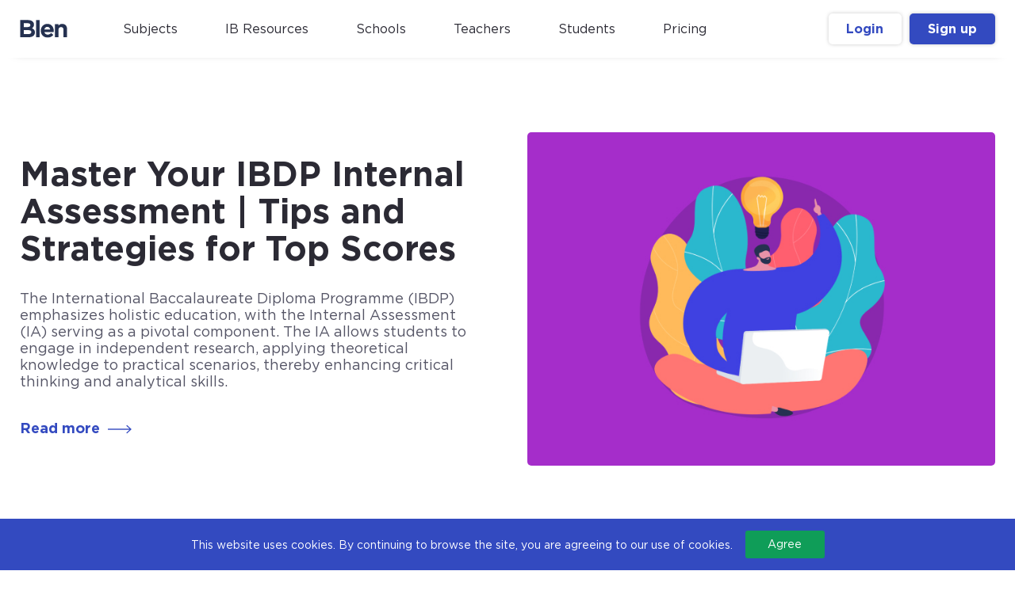

--- FILE ---
content_type: text/html; charset=utf-8
request_url: https://helloblen.com/blog/university-related
body_size: 13476
content:
<!DOCTYPE html>
<html lang="en-gb"  class=" " >
<head>
		    <meta name="viewport" content="width=device-width, initial-scale=1.0, maximum-scale=1.0, user-scalable=no, shrink-to-fit=no" />
	<script type="text/javascript">
		document.documentElement.addEventListener('touchstart', function (event) {
		  if (event.touches.length > 1) {
			event.preventDefault();
		  }
		}, false);
		var lastTouchEnd = 0;
		document.documentElement.addEventListener('touchend', function (event) {
		  var now = (new Date()).getTime();
		  if (now - lastTouchEnd <= 300) {
			event.preventDefault();
		  }
		  lastTouchEnd = now;
		}, false);
	</script>
    <base href="https://helloblen.com/blog/university-related" />
	<meta http-equiv="content-type" content="text/html; charset=utf-8" />
	<meta name="og:description" content="What to bear in mind while answering back to a university’s offer? Learn more to pick up that one right university for lifetime." />
	<meta name="twitter:description" content="What to bear in mind while answering back to a university’s offer? Learn more to pick up that one right university for lifetime." />
	<meta name="og:site_name" content="Blen" />
	<meta property="twitter:card" content="summary" />
	<meta property="og:url" content="https://helloblen.com/blog/university-related" />
	<meta property="twitter:url" content="https://helloblen.com/blog/university-related" />
	<meta property="og:title" content="University Related - Blen" />
	<meta property="twitter:title" content="University Related - Blen" />
	<meta property="og:type" content="website" />
	<meta property="og:image" content="https://helloblen.com/images/og/blen_about_us.jpg" />
	<meta property="twitter:image" content="https://helloblen.com/images/og/blen_about_us.jpg" />
	<meta name="description" content="What to bear in mind while answering back to a university’s offer? Learn more to pick up that one right university for lifetime." />
	<meta name="generator" content="Joomla! - Open Source Content Management" />
	<title>University Related - Blen</title>
	<link href="/blog/university-related?format=feed&amp;type=rss" rel="alternate" type="application/rss+xml" title="RSS 2.0" />
	<link href="/blog/university-related?format=feed&amp;type=atom" rel="alternate" type="application/atom+xml" title="Atom 1.0" />
	<link href="https://helloblen.com/images/template/favicon.png" rel="shortcut icon" type="image/vnd.microsoft.icon" />
	<link href="/templates/cc_template/css/jquery.mCustomScrollbar.min.css" rel="stylesheet" type="text/css" />
	<link href="https://helloblen.com/modules/mod_cc_moosend/assets/css/loader.css" rel="stylesheet" type="text/css" />
	<link href="https://helloblen.com/modules/mod_cc_moosend/assets/css/cc_moosend.css?v=6" rel="stylesheet" type="text/css" />
	<link href="/media/com_rstbox/css/engagebox.css?5ffc534c318d12edbc6b779c883ab134" rel="stylesheet" type="text/css" />
	<link href="https://helloblen.com/templates/cc_template/css/font-awesome.css" rel="stylesheet" type="text/css" />
	<link href="https://helloblen.com/templates/cc_template/css/gotham-greek.css?v=3.16" rel="stylesheet" type="text/css" />
	<link href="https://helloblen.com/templates/cc_template/css/fonts.css?v=3.16" rel="stylesheet" type="text/css" />
	<link href="https://helloblen.com/templates/cc_template/css/ccFont.css?v=3.16" rel="stylesheet" type="text/css" />
	<link href="https://helloblen.com/templates/cc_template/css/select2.min.css?v=3.16" rel="stylesheet" type="text/css" />
	<link href="https://helloblen.com/templates/cc_template/css/normalize.css?v=3.16" rel="stylesheet" type="text/css" />
	<link href="https://helloblen.com/templates/cc_template/css/template.css?v=3.16" rel="stylesheet" type="text/css" />
	<link href="/modules/mod_cc_acc_mobile_menu/style/cc_acc_mobile_menu.css?v=1.6" rel="stylesheet" type="text/css" />
	<style type="text/css">
.eb-1 .eb-dialog{--eb-max-width:100%;--eb-height:auto;--eb-padding:15px;--eb-border-radius:0;--eb-background-color:rgba(51, 74, 192, 1);--eb-text-color:rgba(255, 255, 255, 1);--eb-dialog-shadow:var(--eb-shadow-none);--eb-border-style:none;--eb-border-color:rgba(46, 198, 100, 1);--eb-border-width:15px;--eb-overlay-enabled:0;--eb-bg-image-enabled:0;--eb-background-image:none;}.eb-1 .eb-close{--eb-close-button-inside:none;--eb-close-button-outside:none;--eb-close-button-icon:block;--eb-close-button-image:none;--eb-close-button-font-size:30px;--eb-close-button-color:rgba(255, 255, 255, 0.3);--eb-close-button-hover-color:rgba(255, 255, 255, 1);}.eb-1.eb-inst{justify-content:flex-start;align-items:flex-end;}.eb-1 {
                --animation_duration: 400ms;

            }
        .eboxCookieBar .eb-btn {
    min-width: 100px;
}.childContent .ccCol { width: 260px; }#ccContentWrap { width: 100%; }
.ccPage { max-width: 1480px; }
#menu438 > div,
#menu438 > div > .childContentInner { width: 260px; }
#menu682 > div,
#menu682 > div > .childContentInner { width: 260px; }
#menu685 > div,
#menu685 > div > .childContentInner { width: 260px; }
#menu684 > div,
#menu684 > div > .childContentInner { width: 260px; }
#menu683 > div,
#menu683 > div > .childContentInner { width: 260px; }
#menu728 > div,
#menu728 > div > .childContentInner { width: 260px; }
#menu729 > div,
#menu729 > div > .childContentInner { width: 260px; }
#menu730 > div,
#menu730 > div > .childContentInner { width: 260px; }
#menu803 > div,
#menu803 > div > .childContentInner { width: 260px; }
#menu808 > div,
#menu808 > div > .childContentInner { width: 260px; }
#menu798 > div,
#menu798 > div > .childContentInner { width: 260px; }
#menu813 > div,
#menu813 > div > .childContentInner { width: 260px; }
#menu439 > div,
#menu439 > div > .childContentInner { width: 260px; }

	</style>
	<script type="application/json" class="joomla-script-options new">{"csrf.token":"45a3ab079b2e7c18ab86c9f264e41579","system.paths":{"root":"","base":""}}</script>
	<script src="https://ajax.googleapis.com/ajax/libs/jquery/1.12.1/jquery.min.js" type="text/javascript"></script>
	<script src="https://code.jquery.com/jquery-migrate-1.2.1.min.js" type="text/javascript"></script>
	<script src="/media/syw_jqueryeasy/js/jquerynoconflict.js" type="text/javascript"></script>
	<script src="/templates/cc_template/js/jquery.mCustomScrollbar.min.js" type="text/javascript"></script>
	<script src="https://helloblen.com/modules/mod_cc_moosend/assets/js/cc_moosend.js" type="text/javascript"></script>
	<script src="/media/system/js/core.js?5ffc534c318d12edbc6b779c883ab134" type="text/javascript"></script>
	<script src="/media/com_rstbox/js/vendor/velocity.min.js?5ffc534c318d12edbc6b779c883ab134" type="text/javascript"></script>
	<script src="/media/com_rstbox/js/vendor/velocity.ui.min.js?5ffc534c318d12edbc6b779c883ab134" type="text/javascript"></script>
	<script src="/media/com_rstbox/js/animations.js?5ffc534c318d12edbc6b779c883ab134" type="text/javascript"></script>
	<script src="/media/com_rstbox/js/engagebox.js?5ffc534c318d12edbc6b779c883ab134" type="text/javascript"></script>
	<script src="https://helloblen.com/templates/cc_template/js/headroom.min.js" type="text/javascript"></script>
	<script src="https://helloblen.com/templates/cc_template/js/sticky.js?v=3.16" type="text/javascript"></script>
	<script src="https://helloblen.com/templates/cc_template/js/select2.min.js?v=3.16" type="text/javascript"></script>
	<script src="https://helloblen.com/templates/cc_template/js/codica.js?v=3.16" type="text/javascript"></script>
	<script src="https://helloblen.com/templates/cc_template/js/menu.js" type="text/javascript"></script>
	<script src="https://helloblen.com/templates/cc_template/js/ccNotIE.js" type="text/javascript"></script>
	<script src="/media/jui/js/jquery.ui.core.min.js?5ffc534c318d12edbc6b779c883ab134" type="text/javascript"></script>
	<script src="/modules/mod_cc_acc_mobile_menu/assets/mod_cc_acc_mobile_menu.js?v=1.6" type="text/javascript"></script>
	<script src="/modules/mod_cc_acc_mobile_menu/assets/jquery.easing.1.3.js" type="text/javascript"></script>
	<script src="https://helloblen.com/plugins/system/ccreplacebr/js/ccreplacebr.js" type="text/javascript"></script>
	<script type="text/javascript">
jQuery(window).on('load',  function() {
				
			});$GKMenu = { height:false, width:false, duration: 500 };
$GK_TMPL_URL = "https://helloblen.com/templates/cc_template";

$GK_URL = "https://helloblen.com/";

       jQuery(document).ready(function(){
        jQuery('#accordeonck212').accordeonmenuck({fadetransition : false,eventtype : 'click',transition : 'linear',menuID : 'accordeonck212',imageplus : '/modules/mod_cc_acc_mobile_menu/assets/plus.png',imageminus : '/modules/mod_cc_acc_mobile_menu/assets/minus.png',defaultopenedid : '',activeeffect : '',duree : 500});
}); function do_nothing() { return; }
	</script>
	<link rel="apple-touch-icon" href="https://helloblen.com/images/template/touch.png">
	<link rel="apple-touch-icon-precomposed" href="https://helloblen.com/images/template/touch.png">

    
<!--[if IE 9]>
<link rel="stylesheet" href="https://helloblen.com/templates/cc_template/css/ie/ie9.css" type="text/css" />
<![endif]-->

<!--[if IE 8]>
<link rel="stylesheet" href="https://helloblen.com/templates/cc_template/css/ie/ie8.css" type="text/css" />
<![endif]-->

<!--[if lte IE 7]>
<link rel="stylesheet" href="https://helloblen.com/templates/cc_template/css/ie/ie7.css" type="text/css" />
<![endif]-->

<!--[if lte IE 9]>
<script type="text/javascript" src="https://helloblen.com/templates/cc_template/js/ie.js"></script>
<![endif]-->

<!--[if (gte IE 6)&(lte IE 8)]>
<script type="text/javascript" src="https://helloblen.com/templates/cc_template/js/respond.js"></script>
<script type="text/javascript" src="https://helloblen.com/templates/cc_template/js/selectivizr.js"></script>
<script type="text/javascript" src="http://html5shim.googlecode.com/svn/trunk/html5.js"></script>
<![endif]-->
    <!-- Global site tag (gtag.js) - Google Analytics -->
    <script async src="https://www.googletagmanager.com/gtag/js?id=UA-203492490-1"></script>
    <script>
        window.dataLayer = window.dataLayer || [];
        function gtag(){dataLayer.push(arguments);}
        gtag('js', new Date());

        gtag('config', 'UA-203492490-1');
        setTimeout(function () {
            gtag('event', 'timeOnSite', {'url': window.location.href })
        }, 45000);
    </script>

    <!-- Global site tag (gtag.js) - Google Analytics -->
    <script async src="https://www.googletagmanager.com/gtag/js?id=G-RWCY2B2VES"></script>
    <script>
        window.dataLayer = window.dataLayer || [];
        function gtag(){dataLayer.push(arguments);}
        gtag('js', new Date());

        gtag('config', 'G-RWCY2B2VES');
    </script>

    <!-- Global site tag (gtag.js) - Google Ads: 10939378862 -->
    <script async src="https://www.googletagmanager.com/gtag/js?id=AW-10939378862"></script>
    <script>
        window.dataLayer = window.dataLayer || [];

        function gtag() {
            dataLayer.push(arguments);
        }

        gtag('js', new Date());
        gtag('config', 'AW-10939378862');
    </script>
    <meta name="facebook-domain-verification" content="t36gw2duk3txawykgnq8xd219894y5" />

    <!-- Facebook Pixel Code -->
    <script>
        !function(f,b,e,v,n,t,s)
        {if(f.fbq)return;n=f.fbq=function(){n.callMethod?
            n.callMethod.apply(n,arguments):n.queue.push(arguments)};
            if(!f._fbq)f._fbq=n;n.push=n;n.loaded=!0;n.version='2.0';
            n.queue=[];t=b.createElement(e);t.async=!0;
            t.src=v;s=b.getElementsByTagName(e)[0];
            s.parentNode.insertBefore(t,s)}(window, document,'script',
            'https://connect.facebook.net/en_US/fbevents.js');
        fbq('init', '162107822590280');
        fbq('track', 'PageView');
    </script>
    <noscript>
        <img height="1" width="1" style="display:none" src="https://www.facebook.com/tr?id=162107822590280&ev=PageView&noscript=1"/>
    </noscript>
    <!-- End Facebook Pixel Code -->
    <!-- Reddit Pixel -->
    <script>!function(w,d){if(!w.rdt){var p=w.rdt=function(){p.sendEvent?p.sendEvent.apply(p,arguments):p.callQueue.push(arguments)};p.callQueue=[];var t=d.createElement("script");t.src="https://www.redditstatic.com/ads/pixel.js",t.async=!0;var s=d.getElementsByTagName("script")[0];s.parentNode.insertBefore(t,s)}}(window,document);rdt('init','t2_bj3ucj8e');rdt('track', 'PageVisit');</script>
    <!-- DO NOT MODIFY -->
    <!-- End Reddit Pixel -->
    <!-- Taboola Pixel Code -->
    <script type='text/javascript'>
        window._tfa = window._tfa || [];
        window._tfa.push({notify: 'event', name: 'page_view', id: 1380769});
        !function (t, f, a, x) {
            if (!document.getElementById(x)) {
                t.async = 1;t.src = a;t.id=x;f.parentNode.insertBefore(t, f);
            }
        }(document.createElement('script'),
            document.getElementsByTagName('script')[0],
            '//cdn.taboola.com/libtrc/unip/1380769/tfa.js',
            'tb_tfa_script');
    </script>
    <!-- End of Taboola Pixel Code -->

    <!-- Snap Pixel Code -->
    <script type='text/javascript'> (function(e,t,n){if(e.snaptr)return;var a=e.snaptr=function() {a.handleRequest?a.handleRequest.apply(a,arguments):a.queue.push(arguments)}; a.queue=[];var s='script';r=t.createElement(s);r.async=!0; r.src=n;var u=t.getElementsByTagName(s)[0]; u.parentNode.insertBefore(r,u);})(window,document, 'https://sc-static.net/scevent.min.js'); snaptr('init', '978be3fb-f853-41fa-bbc3-f0f02d8b56cc', { 'user_email': '__INSERT_USER_EMAIL__' }); snaptr('track', 'PAGE_VIEW'); </script>
    <!-- End Snap Pixel Code -->
    <!--  Clickcease.com tracking-->
    <script type='text/javascript'>var script = document.createElement('script');
        script.async = true; script.type = 'text/javascript';
        var target = 'https://www.clickcease.com/monitor/stat.js';
        script.src = target;var elem = document.head;elem.appendChild(script);
    </script>
    <noscript>
        <a href='https://www.clickcease.com' rel='nofollow'><img src='https://monitor.clickcease.com/stats/stats.aspx' alt='ClickCease'/></a>
    </noscript>
    <!-- End Clickcease.com tracking-->
    <!-- LinkedIn tracking -->
    <script type="text/javascript">
        _linkedin_partner_id = "4992969";
        window._linkedin_data_partner_ids = window._linkedin_data_partner_ids || [];
        window._linkedin_data_partner_ids.push(_linkedin_partner_id);
    </script><script type="text/javascript">
        (function(l) {
            if (!l){window.lintrk = function(a,b){window.lintrk.q.push([a,b])};
                window.lintrk.q=[]}
            var s = document.getElementsByTagName("script")[0];
            var b = document.createElement("script");
            b.type = "text/javascript";b.async = true;
            b.src = "https://snap.licdn.com/li.lms-analytics/insight.min.js";
            s.parentNode.insertBefore(b, s);})(window.lintrk);
    </script>
    <noscript>
        <img height="1" width="1" style="display:none;" alt="" src="https://px.ads.linkedin.com/collect/?pid=4992969&fmt=gif" />
    </noscript>
    <!-- End LinkedIn tracking -->
    <!-- Twitter conversion tracking base code -->
    <script>
        !function(e,t,n,s,u,a){e.twq||(s=e.twq=function(){s.exe?s.exe.apply(s,arguments):s.queue.push(arguments);
        },s.version='1.1',s.queue=[],u=t.createElement(n),u.async=!0,u.src='https://static.ads-twitter.com/uwt.js',
            a=t.getElementsByTagName(n)[0],a.parentNode.insertBefore(u,a))}(window,document,'script');
        twq('config','oe760');
    </script>
    <!-- End Twitter conversion tracking base code -->
</head>

<body class=" " >	

		
    <header id="ccHeader" class="nobreadcrumb">
		<div id="ccHeaderNav">
			<div class="ccPage">
				<div class="ccHeaderNavInner">
                                            <div id="ccMobileMenuContainer">
                            <div id="ccMobileMenuToggler" onClick="toggleMobileMenu()">
    <span id="ccMobileMenuTogglerLine1"></span>
    <span id="ccMobileMenuTogglerLine2"></span>
    <span id="ccMobileMenuTogglerLine3"></span>
</div>
<div id="ccMobileMenu">

    <div class="accordeonck ">

        <ul class="menu" id="accordeonck212">
                                    <li id="item-438" class="accordeonck item-438 parent level1 hideLevel1 " data-level="1"><span class="ccicon-down-open-big toggler toggler_1" ></span><a
                                    class="" href="/subjects" >Subjects</a><ul class="content_1" style="display:none;"><li id="item-682" class="accordeonck item-682 parent level2 " data-level="2"><span class="ccicon-down-open-big toggler toggler_2" ></span><a class="separator toggler " href="javascript:void(0);"><span
                                    class="">Mathematics</span></a><ul class="content_2" style="display:none;"><li id="item-672" class="accordeonck item-672 level3 " data-level="3"><a
                                    class="" href="/subjects/mathematics/mathematics-analysis-approaches-sl" >Mathematics: AA SL</a></li><li id="item-673" class="accordeonck item-673 level3 " data-level="3"><a
                                    class="" href="/subjects/mathematics/mathematics-analysis-approaches-hl" >Mathematics: AA HL</a></li><li id="item-674" class="accordeonck item-674 level3 " data-level="3"><a
                                    class="" href="/subjects/mathematics/mathematics-applications-interpretations-sl" >Mathematics: AI SL</a></li><li id="item-675" class="accordeonck item-675 level3 " data-level="3"><a
                                    class="" href="/subjects/mathematics/mathematics-applications-interpretations-hl" >Mathematics: AI HL</a></li></ul></li><li id="item-685" class="accordeonck item-685 parent level2 " data-level="2"><span class="ccicon-down-open-big toggler toggler_2" ></span><a class="separator toggler " href="javascript:void(0);"><span
                                    class="">Biology</span></a><ul class="content_2" style="display:none;"><li id="item-772" class="accordeonck item-772 level3 " data-level="3"><a
                                    class="" href="/subjects/biology/biology-sl-fe-2025" >Biology SL (FE2025)</a></li><li id="item-773" class="accordeonck item-773 level3 " data-level="3"><a
                                    class="" href="/subjects/biology/biology-hl-fe-2025" >Biology HL (FE2025)</a></li><li id="item-680" class="accordeonck item-680 level3 " data-level="3"><a
                                    class="" href="/subjects/biology/biology-sl-fe-2016" >Biology SL (FE2016)</a></li><li id="item-681" class="accordeonck item-681 level3 " data-level="3"><a
                                    class="" href="/subjects/biology/biology-hl-fe-2016" >Biology HL (FE2016)</a></li></ul></li><li id="item-684" class="accordeonck item-684 parent level2 " data-level="2"><span class="ccicon-down-open-big toggler toggler_2" ></span><a class="separator toggler " href="javascript:void(0);"><span
                                    class="">Chemistry</span></a><ul class="content_2" style="display:none;"><li id="item-774" class="accordeonck item-774 level3 " data-level="3"><a
                                    class="" href="/subjects/chemistry/chemistry-sl-fe-2025" >Chemistry SL (FE2025)</a></li><li id="item-775" class="accordeonck item-775 level3 " data-level="3"><a
                                    class="" href="/subjects/chemistry/chemistry-hl-fe-2025" >Chemistry HL (FE2025)</a></li><li id="item-678" class="accordeonck item-678 level3 " data-level="3"><a
                                    class="" href="/subjects/chemistry/chemistry-sl-fe-2016" >Chemistry SL (FE2016)</a></li><li id="item-679" class="accordeonck item-679 level3 " data-level="3"><a
                                    class="" href="/subjects/chemistry/chemistry-hl-fe-2016" >Chemistry HL (FE2016)</a></li></ul></li><li id="item-683" class="accordeonck item-683 parent level2 " data-level="2"><span class="ccicon-down-open-big toggler toggler_2" ></span><a class="separator toggler " href="javascript:void(0);"><span
                                    class="">Physics</span></a><ul class="content_2" style="display:none;"><li id="item-776" class="accordeonck item-776 level3 " data-level="3"><a
                                    class="" href="/subjects/physics/physics-sl-fe-2025" >Physics SL (FE2025)</a></li><li id="item-777" class="accordeonck item-777 level3 " data-level="3"><a
                                    class="" href="/subjects/physics/physics-hl-fe-2025" >Physics HL (FE2025)</a></li><li id="item-676" class="accordeonck item-676 level3 " data-level="3"><a
                                    class="" href="/subjects/physics/physics-sl-fe-2016" >Physics SL (FE2016)</a></li><li id="item-677" class="accordeonck item-677 level3 " data-level="3"><a
                                    class="" href="/subjects/physics/physics-hl-fe-2016" >Physics HL (FE2016)</a></li></ul></li><li id="item-728" class="accordeonck item-728 parent level2 " data-level="2"><span class="ccicon-down-open-big toggler toggler_2" ></span><a class="separator toggler " href="javascript:void(0);"><span
                                    class="">Business</span></a><ul class="content_2" style="display:none;"><li id="item-778" class="accordeonck item-778 level3 " data-level="3"><a
                                    class="" href="/subjects/business/business-sl-fe-2024" >Business SL (FE2024)</a></li><li id="item-779" class="accordeonck item-779 level3 " data-level="3"><a
                                    class="" href="/subjects/business/business-hl-fe-2024" >Business HL (FE2024)</a></li><li id="item-731" class="accordeonck item-731 level3 " data-level="3"><a
                                    class="" href="/subjects/business/business-sl-fe-2016" >Business SL (FE2016)</a></li><li id="item-732" class="accordeonck item-732 level3 " data-level="3"><a
                                    class="" href="/subjects/business/business-hl-fe-2016" >Business HL (FE2016)</a></li></ul></li><li id="item-729" class="accordeonck item-729 parent level2 " data-level="2"><span class="ccicon-down-open-big toggler toggler_2" ></span><a class="separator toggler " href="javascript:void(0);"><span
                                    class="">Economics</span></a><ul class="content_2" style="display:none;"><li id="item-733" class="accordeonck item-733 level3 " data-level="3"><a
                                    class="" href="/subjects/economics/economics-sl" >Economics SL</a></li><li id="item-734" class="accordeonck item-734 level3 " data-level="3"><a
                                    class="" href="/subjects/economics/economics-hl" >Economics HL</a></li></ul></li><li id="item-730" class="accordeonck item-730 parent level2 " data-level="2"><span class="ccicon-down-open-big toggler toggler_2" ></span><a class="separator toggler " href="javascript:void(0);"><span
                                    class="">Psychology</span></a><ul class="content_2" style="display:none;"><li id="item-735" class="accordeonck item-735 level3 " data-level="3"><a
                                    class="" href="/subjects/psychology/psychology-sl" >Psychology SL</a></li><li id="item-736" class="accordeonck item-736 level3 " data-level="3"><a
                                    class="" href="/subjects/psychology/psychology-hl" >Psychology HL</a></li></ul></li><li id="item-803" class="accordeonck item-803 parent level2 " data-level="2"><span class="ccicon-down-open-big toggler toggler_2" ></span><a class="separator toggler " href="javascript:void(0);"><span
                                    class="">Computer Science</span></a><ul class="content_2" style="display:none;"><li id="item-804" class="accordeonck item-804 level3 " data-level="3"><a
                                    class="" href="/subjects/computer-science/computer-science-sl" >Computer Science SL</a></li><li id="item-805" class="accordeonck item-805 level3 " data-level="3"><a
                                    class="" href="/subjects/computer-science/computer-science-hl" >Computer Science HL</a></li></ul></li><li id="item-808" class="accordeonck item-808 parent level2 " data-level="2"><span class="ccicon-down-open-big toggler toggler_2" ></span><a class="separator toggler " href="javascript:void(0);"><span
                                    class="">History</span></a><ul class="content_2" style="display:none;"><li id="item-809" class="accordeonck item-809 level3 " data-level="3"><a
                                    class="" href="/subjects/history/history-sl" >History SL</a></li><li id="item-810" class="accordeonck item-810 level3 " data-level="3"><a
                                    class="" href="/subjects/history/history-hl" >History HL</a></li></ul></li><li id="item-798" class="accordeonck item-798 parent level2 " data-level="2"><span class="ccicon-down-open-big toggler toggler_2" ></span><a class="separator toggler " href="javascript:void(0);"><span
                                    class="">English A Lang. &amp; Lit.</span></a><ul class="content_2" style="display:none;"><li id="item-799" class="accordeonck item-799 level3 " data-level="3"><a
                                    class="" href="/subjects/english-a-lang-lit/english-a-lal-sl" >English A LAL SL</a></li><li id="item-800" class="accordeonck item-800 level3 " data-level="3"><a
                                    class="" href="/subjects/english-a-lang-lit/english-a-lal-hl" >English A LAL HL</a></li></ul></li><li id="item-813" class="accordeonck item-813 parent level2 " data-level="2"><span class="ccicon-down-open-big toggler toggler_2" ></span><a class="separator toggler " href="javascript:void(0);"><span
                                    class="">Environ. Systems &amp; Societies</span></a><ul class="content_2" style="display:none;"><li id="item-814" class="accordeonck item-814 level3 " data-level="3"><a
                                    class="" href="/subjects/environ-systems-societies/ess-sl" >ESS SL</a></li></ul></li></ul></li><li id="item-439" class="accordeonck item-439 parent level1 " data-level="1"><span class="ccicon-down-open-big toggler toggler_1" ></span><a
                                    class="" href="/ib-resources" >IB Resources</a><ul class="content_1" style="display:none;"><li id="item-655" class="accordeonck item-655 level2 " data-level="2"><a
                                    class="" href="/ib-resources/math-aa-sl" >Math AA SL</a></li><li id="item-656" class="accordeonck item-656 level2 " data-level="2"><a
                                    class="" href="/ib-resources/math-aa-hl" >Math AA HL</a></li><li id="item-657" class="accordeonck item-657 level2 " data-level="2"><a
                                    class="" href="/ib-resources/math-ai-sl" >Math AI SL</a></li><li id="item-658" class="accordeonck item-658 level2 " data-level="2"><a
                                    class="" href="/ib-resources/math-ai-hl" >Math AI HL</a></li><li id="item-764" class="accordeonck item-764 level2 " data-level="2"><a
                                    class="" href="/ib-resources/biology-sl-fe-2025" >Biology SL (FE2025)</a></li><li id="item-765" class="accordeonck item-765 level2 " data-level="2"><a
                                    class="" href="/ib-resources/biology-hl-fe-2025" >Biology HL (FE2025)</a></li><li id="item-663" class="accordeonck item-663 level2 " data-level="2"><a
                                    class="" href="/ib-resources/biology-sl-fe-2016" >Biology SL (FE2016)</a></li><li id="item-664" class="accordeonck item-664 level2 " data-level="2"><a
                                    class="" href="/ib-resources/biology-hl-fe-2016" >Biology HL (FE2016)</a></li><li id="item-766" class="accordeonck item-766 level2 " data-level="2"><a
                                    class="" href="/ib-resources/chemistry-sl-fe-2025" >Chemistry SL (FE2025)</a></li><li id="item-767" class="accordeonck item-767 level2 " data-level="2"><a
                                    class="" href="/ib-resources/chemistry-hl-fe-2025" >Chemistry HL (FE2025)</a></li><li id="item-661" class="accordeonck item-661 level2 " data-level="2"><a
                                    class="" href="/ib-resources/chemistry-sl-fe-2016" >Chemistry SL (FE2016)</a></li><li id="item-662" class="accordeonck item-662 level2 " data-level="2"><a
                                    class="" href="/ib-resources/chemistry-hl-fe-2016" >Chemistry HL (FE2016)</a></li><li id="item-768" class="accordeonck item-768 level2 " data-level="2"><a
                                    class="" href="/ib-resources/physics-sl-fe-2025" >Physics SL (FE2025)</a></li><li id="item-769" class="accordeonck item-769 level2 " data-level="2"><a
                                    class="" href="/ib-resources/physics-hl-fe-2025" >Physics HL (FE2025)</a></li><li id="item-659" class="accordeonck item-659 level2 " data-level="2"><a
                                    class="" href="/ib-resources/physics-sl-fe-2016" >Physics SL (FE2016)</a></li><li id="item-660" class="accordeonck item-660 level2 " data-level="2"><a
                                    class="" href="/ib-resources/physics-hl-fe-2016" >Physics HL (FE2016)</a></li><li id="item-770" class="accordeonck item-770 level2 " data-level="2"><a
                                    class="" href="/ib-resources/business-sl-fe-2024" >Business SL (FE2024)</a></li><li id="item-771" class="accordeonck item-771 level2 " data-level="2"><a
                                    class="" href="/ib-resources/business-hl-fe-2024" >Business HL (FE2024)</a></li><li id="item-744" class="accordeonck item-744 level2 " data-level="2"><a
                                    class="" href="/ib-resources/business-sl-fe-2016" >Business SL (FE2016)</a></li><li id="item-745" class="accordeonck item-745 level2 " data-level="2"><a
                                    class="" href="/ib-resources/business-hl-fe-2016" >Business HL (FE2016)</a></li><li id="item-746" class="accordeonck item-746 level2 " data-level="2"><a
                                    class="" href="/ib-resources/economics-sl" >Economics SL</a></li><li id="item-747" class="accordeonck item-747 level2 " data-level="2"><a
                                    class="" href="/ib-resources/economics-hl" >Economics HL</a></li><li id="item-748" class="accordeonck item-748 level2 " data-level="2"><a
                                    class="" href="/ib-resources/psychology-sl" >Psychology SL</a></li><li id="item-749" class="accordeonck item-749 level2 " data-level="2"><a
                                    class="" href="/ib-resources/psychology-hl" >Psychology HL</a></li><li id="item-818" class="accordeonck item-818 level2 " data-level="2"><a
                                    class="" href="/ib-resources/computer-science-sl" >Computer Science SL</a></li><li id="item-819" class="accordeonck item-819 level2 " data-level="2"><a
                                    class="" href="/ib-resources/computer-science-hl" >Computer Science HL</a></li><li id="item-820" class="accordeonck item-820 level2 " data-level="2"><a
                                    class="" href="/ib-resources/history-sl" >History SL</a></li><li id="item-821" class="accordeonck item-821 level2 " data-level="2"><a
                                    class="" href="/ib-resources/history-hl" >History HL</a></li><li id="item-816" class="accordeonck item-816 level2 " data-level="2"><a
                                    class="" href="/ib-resources/english-a-lal-sl" >English A LAL SL</a></li><li id="item-817" class="accordeonck item-817 level2 " data-level="2"><a
                                    class="" href="/ib-resources/english-a-lal-hl" >English A LAL HL</a></li></ul></li><li id="item-830" class="accordeonck item-830 level1 " data-level="1"><a
                                    class="" href="/schools" >Schools</a></li><li id="item-750" class="accordeonck item-750 level1 " data-level="1"><a
                                    class="" href="/teachers" >Teachers</a></li><li id="item-554" class="accordeonck item-554 level1 " data-level="1"><a
                                    class="" href="/students" >Students</a></li><li id="item-614" class="accordeonck item-614 level1 " data-level="1"><a
                                    class="" href="/pricing" >Pricing</a></li>
            <!-- START: Modules Anywhere --><!-- END: Modules Anywhere -->                        <div class="mobileMenuIcon">
                <img src="/images/template/mobile_menu_icon.png" />
            </div>
        </ul>
    </div>
</div>
<div id="ccMobileMenuOverlay" onClick="toggleMobileMenu()"></div>
                        </div>
                    
                    <div id="ccLogo">
                        
    <div class="logoContainer">
        <a class="logo" href="https://helloblen.com/">
            <img class="logoImage" src="https://helloblen.com/images/template/blen_logo.svg" alt="Blen" />
                    </a>
    </div>
                    </div>

                                            <div id="ccMainMenu" class="ccMainClassic">
                            <nav id="ccExtraMenu" class="ccMain">
<ul class="ccMenu level0"><li class="first haschild hideLevel1"><a href="/subjects"  class=" first haschild" id="menu438"  >Subjects</a><div class="childContent">
<div class="childContentInner">
<div class="ccCol ccCol  first"><ul class="ccMenu level1"><li class="first haschild"><a href="#"  class=" first haschild" id="menu682"  >Mathematics</a><div class="childContent">
<div class="childContentInner">
<div class="ccCol ccCol  first"><ul class="ccMenu level2"><li class="first"><a href="/subjects/mathematics/mathematics-analysis-approaches-sl"  class=" first" id="menu672"  >Mathematics: AA SL</a></li><li ><a href="/subjects/mathematics/mathematics-analysis-approaches-hl"  id="menu673"  >Mathematics: AA HL</a></li><li ><a href="/subjects/mathematics/mathematics-applications-interpretations-sl"  id="menu674"  >Mathematics: AI SL</a></li><li class="last"><a href="/subjects/mathematics/mathematics-applications-interpretations-hl"  class=" last" id="menu675"  >Mathematics: AI HL</a></li></ul></div>
</div>
</div></li><li class="haschild"><a href="#"  class=" haschild" id="menu685"  >Biology</a><div class="childContent">
<div class="childContentInner">
<div class="ccCol ccCol  first"><ul class="ccMenu level2"><li class="first"><a href="/subjects/biology/biology-sl-fe-2025"  class=" first" id="menu772"  >Biology SL (FE2025)</a></li><li ><a href="/subjects/biology/biology-hl-fe-2025"  id="menu773"  >Biology HL (FE2025)</a></li><li ><a href="/subjects/biology/biology-sl-fe-2016"  id="menu680"  >Biology SL (FE2016)</a></li><li class="last"><a href="/subjects/biology/biology-hl-fe-2016"  class=" last" id="menu681"  >Biology HL (FE2016)</a></li></ul></div>
</div>
</div></li><li class="haschild"><a href="#"  class=" haschild" id="menu684"  >Chemistry</a><div class="childContent">
<div class="childContentInner">
<div class="ccCol ccCol  first"><ul class="ccMenu level2"><li class="first"><a href="/subjects/chemistry/chemistry-sl-fe-2025"  class=" first" id="menu774"  >Chemistry SL (FE2025)</a></li><li ><a href="/subjects/chemistry/chemistry-hl-fe-2025"  id="menu775"  >Chemistry HL (FE2025)</a></li><li ><a href="/subjects/chemistry/chemistry-sl-fe-2016"  id="menu678"  >Chemistry SL (FE2016)</a></li><li class="last"><a href="/subjects/chemistry/chemistry-hl-fe-2016"  class=" last" id="menu679"  >Chemistry HL (FE2016)</a></li></ul></div>
</div>
</div></li><li class="haschild"><a href="#"  class=" haschild" id="menu683"  >Physics</a><div class="childContent">
<div class="childContentInner">
<div class="ccCol ccCol  first"><ul class="ccMenu level2"><li class="first"><a href="/subjects/physics/physics-sl-fe-2025"  class=" first" id="menu776"  >Physics SL (FE2025)</a></li><li ><a href="/subjects/physics/physics-hl-fe-2025"  id="menu777"  >Physics HL (FE2025)</a></li><li ><a href="/subjects/physics/physics-sl-fe-2016"  id="menu676"  >Physics SL (FE2016)</a></li><li class="last"><a href="/subjects/physics/physics-hl-fe-2016"  class=" last" id="menu677"  >Physics HL (FE2016)</a></li></ul></div>
</div>
</div></li><li class="haschild"><a href="#"  class=" haschild" id="menu728"  >Business</a><div class="childContent">
<div class="childContentInner">
<div class="ccCol ccCol  first"><ul class="ccMenu level2"><li class="first"><a href="/subjects/business/business-sl-fe-2024"  class=" first" id="menu778"  >Business SL (FE2024)</a></li><li ><a href="/subjects/business/business-hl-fe-2024"  id="menu779"  >Business HL (FE2024)</a></li><li ><a href="/subjects/business/business-sl-fe-2016"  id="menu731"  >Business SL (FE2016)</a></li><li class="last"><a href="/subjects/business/business-hl-fe-2016"  class=" last" id="menu732"  >Business HL (FE2016)</a></li></ul></div>
</div>
</div></li><li class="haschild"><a href="#"  class=" haschild" id="menu729"  >Economics</a><div class="childContent">
<div class="childContentInner">
<div class="ccCol ccCol  first"><ul class="ccMenu level2"><li class="first"><a href="/subjects/economics/economics-sl"  class=" first" id="menu733"  >Economics SL</a></li><li class="last"><a href="/subjects/economics/economics-hl"  class=" last" id="menu734"  >Economics HL</a></li></ul></div>
</div>
</div></li><li class="haschild"><a href="#"  class=" haschild" id="menu730"  >Psychology</a><div class="childContent">
<div class="childContentInner">
<div class="ccCol ccCol  first"><ul class="ccMenu level2"><li class="first"><a href="/subjects/psychology/psychology-sl"  class=" first" id="menu735"  >Psychology SL</a></li><li class="last"><a href="/subjects/psychology/psychology-hl"  class=" last" id="menu736"  >Psychology HL</a></li></ul></div>
</div>
</div></li><li class="haschild"><a href="#"  class=" haschild" id="menu803"  >Computer Science</a><div class="childContent">
<div class="childContentInner">
<div class="ccCol ccCol  first"><ul class="ccMenu level2"><li class="first"><a href="/subjects/computer-science/computer-science-sl"  class=" first" id="menu804"  >Computer Science SL</a></li><li class="last"><a href="/subjects/computer-science/computer-science-hl"  class=" last" id="menu805"  >Computer Science HL</a></li></ul></div>
</div>
</div></li><li class="haschild"><a href="#"  class=" haschild" id="menu808"  >History</a><div class="childContent">
<div class="childContentInner">
<div class="ccCol ccCol  first"><ul class="ccMenu level2"><li class="first"><a href="/subjects/history/history-sl"  class=" first" id="menu809"  >History SL</a></li><li class="last"><a href="/subjects/history/history-hl"  class=" last" id="menu810"  >History HL</a></li></ul></div>
</div>
</div></li><li class="haschild"><a href="#"  class=" haschild" id="menu798"  >English A Lang. &amp; Lit.</a><div class="childContent">
<div class="childContentInner">
<div class="ccCol ccCol  first"><ul class="ccMenu level2"><li class="first"><a href="/subjects/english-a-lang-lit/english-a-lal-sl"  class=" first" id="menu799"  >English A LAL SL</a></li><li class="last"><a href="/subjects/english-a-lang-lit/english-a-lal-hl"  class=" last" id="menu800"  >English A LAL HL</a></li></ul></div>
</div>
</div></li><li class="last haschild"><a href="#"  class=" last haschild" id="menu813"  >Environ. Systems &amp; Societies</a><div class="childContent">
<div class="childContentInner">
<div class="ccCol ccCol  first"><ul class="ccMenu level2"><li class="first"><a href="/subjects/environ-systems-societies/ess-sl"  class=" first" id="menu814"  >ESS SL</a></li></ul></div>
</div>
</div></li></ul></div>
</div>
</div></li><li class="haschild"><a href="/ib-resources"  class=" haschild" id="menu439"  >IB Resources</a><div class="childContent">
<div class="childContentInner">
<div class="ccCol ccCol  first"><ul class="ccMenu level1"><li class="first"><a href="/ib-resources/math-aa-sl"  class=" first" id="menu655"  >Math AA SL</a></li><li ><a href="/ib-resources/math-aa-hl"  id="menu656"  >Math AA HL</a></li><li ><a href="/ib-resources/math-ai-sl"  id="menu657"  >Math AI SL</a></li><li ><a href="/ib-resources/math-ai-hl"  id="menu658"  >Math AI HL</a></li><li ><a href="/ib-resources/biology-sl-fe-2025"  id="menu764"  >Biology SL (FE2025)</a></li><li ><a href="/ib-resources/biology-hl-fe-2025"  id="menu765"  >Biology HL (FE2025)</a></li><li ><a href="/ib-resources/biology-sl-fe-2016"  id="menu663"  >Biology SL (FE2016)</a></li><li ><a href="/ib-resources/biology-hl-fe-2016"  id="menu664"  >Biology HL (FE2016)</a></li><li ><a href="/ib-resources/chemistry-sl-fe-2025"  id="menu766"  >Chemistry SL (FE2025)</a></li><li ><a href="/ib-resources/chemistry-hl-fe-2025"  id="menu767"  >Chemistry HL (FE2025)</a></li><li ><a href="/ib-resources/chemistry-sl-fe-2016"  id="menu661"  >Chemistry SL (FE2016)</a></li><li ><a href="/ib-resources/chemistry-hl-fe-2016"  id="menu662"  >Chemistry HL (FE2016)</a></li><li ><a href="/ib-resources/physics-sl-fe-2025"  id="menu768"  >Physics SL (FE2025)</a></li><li ><a href="/ib-resources/physics-hl-fe-2025"  id="menu769"  >Physics HL (FE2025)</a></li><li ><a href="/ib-resources/physics-sl-fe-2016"  id="menu659"  >Physics SL (FE2016)</a></li><li ><a href="/ib-resources/physics-hl-fe-2016"  id="menu660"  >Physics HL (FE2016)</a></li><li ><a href="/ib-resources/business-sl-fe-2024"  id="menu770"  >Business SL (FE2024)</a></li><li ><a href="/ib-resources/business-hl-fe-2024"  id="menu771"  >Business HL (FE2024)</a></li><li ><a href="/ib-resources/business-sl-fe-2016"  id="menu744"  >Business SL (FE2016)</a></li><li ><a href="/ib-resources/business-hl-fe-2016"  id="menu745"  >Business HL (FE2016)</a></li><li ><a href="/ib-resources/economics-sl"  id="menu746"  >Economics SL</a></li><li ><a href="/ib-resources/economics-hl"  id="menu747"  >Economics HL</a></li><li ><a href="/ib-resources/psychology-sl"  id="menu748"  >Psychology SL</a></li><li ><a href="/ib-resources/psychology-hl"  id="menu749"  >Psychology HL</a></li><li ><a href="/ib-resources/computer-science-sl"  id="menu818"  >Computer Science SL</a></li><li ><a href="/ib-resources/computer-science-hl"  id="menu819"  >Computer Science HL</a></li><li ><a href="/ib-resources/history-sl"  id="menu820"  >History SL</a></li><li ><a href="/ib-resources/history-hl"  id="menu821"  >History HL</a></li><li ><a href="/ib-resources/english-a-lal-sl"  id="menu816"  >English A LAL SL</a></li><li class="last"><a href="/ib-resources/english-a-lal-hl"  class=" last" id="menu817"  >English A LAL HL</a></li></ul></div>
</div>
</div></li><li ><a href="/schools"  id="menu830"  >Schools</a></li><li ><a href="/teachers"  id="menu750"  >Teachers</a></li><li ><a href="/students"  id="menu554"  >Students</a></li><li class="last"><a href="/pricing"  class=" last" id="menu614"  >Pricing</a></li></ul>
</nav>                        </div>
                    
                                            <div id="ccTopNav">
                            

<div class="mod218 moduleCcLogin ">
	        <a class="generalButton smallButton whiteButton loginButton" href="https://app.helloblen.com/login" target="_blank">
            Login        </a>
                <a class="generalButton smallButton registerButton" href="https://app.helloblen.com/register" target="_blank">
            Sign up        </a>
    </div>

                        </div>
                                    </div>
	    	</div>
    	</div>
    </header>

	<div id="ccPageContent">
    	        
                
                
                
                
                
                
                
                
        
        <section id="ccContent">
            <div id="ccContentWrap">
                
                	
                
                <section id="ccMainBody">
                                            <div class="categoryPage blogCategory blog" itemscope itemtype="https://schema.org/Blog">
            <!-- START: Modules Anywhere --><div class="mod231 ccArticles featuredBlog">
    <div class="ccPage">
        <div class="ccArticlesInner">
            <div class="ccArticlesList">
                                                        <div class="ccArticlesListItem">
                        <div class="ccArticlesListItemBody">
                            <h2 class="ccArticlesListItemTitle">
                                <a href="/blog/3606-master-your-ibdp-internal-assessment-tips-and-strategies-for-top-scores">
                                    Master Your IBDP Internal Assessment | Tips and Strategies for Top Scores                                </a>
                            </h2>
                                                            <div class="ccArticlesListItemIntroText">
                                    <p>The International Baccalaureate Diploma Programme (IBDP) emphasizes holistic education, with the Internal Assessment (IA) serving as a pivotal component. The IA allows students to engage in independent research, applying theoretical knowledge to practical scenarios, thereby enhancing critical thinking and analytical skills.</p>                                </div>
                            
                            <div class="ccArticlesListItemButtonContainer">
                                <a href="/blog/3606-master-your-ibdp-internal-assessment-tips-and-strategies-for-top-scores">
                                    <span class="text">Read more</span>
                                    <span class="icon">0</span>
                                </a>
                            </div>
                        </div>

                                                    <div class="ccArticlesListItemImageContainer">
                                <a href="/blog/3606-master-your-ibdp-internal-assessment-tips-and-strategies-for-top-scores">
                                    <img src="/images/blog/Internal_Assessment/blen-master-your-ibdp-internal-assessment-tips-and-strategies-for-top-scores-intro.jpg" />
                                </a>
                            </div>
                                            </div>
                            </div>
        </div>
    </div>
</div><!-- END: Modules Anywhere -->
    

            <!-- START: Modules Anywhere --><div class="mod230 ccFiltersBlogMenuContainer" data-toggle="ccStickyBar">
    <div id="scroll" class="articleMainContainerAnchor"></div>
    <div class="ccPage">
        <div class="ccFiltersBlogMenuContainerInner">
            <nav class="filterBlogMenu nav menu">

                <div class="filterBlogMenuItem item-649">
                    <a href="/blog">
                        Show All                    </a>
                </div>

                
                                    
                                            <div id="menu-650" class="filterBlogMenuItem item-650">
                            <a href="/blog/announcements#scroll">
                                Announcements                            </a>
                        </div>
                                                        
                                            <div id="menu-706" class="filterBlogMenuItem item-706">
                            <a href="/blog/cas#scroll">
                                CAS                            </a>
                        </div>
                                                        
                                            <div id="menu-652" class="filterBlogMenuItem item-652">
                            <a href="/blog/exam-tips-and-tricks#scroll">
                                Exam Tips and Tricks                            </a>
                        </div>
                                                        
                                            <div id="menu-707" class="filterBlogMenuItem item-707">
                            <a href="/blog/extended-essay#scroll">
                                Extended Essay                            </a>
                        </div>
                                                        
                                            <div id="menu-653" class="filterBlogMenuItem item-653">
                            <a href="/blog/ib-diploma-programme#scroll">
                                IB Diploma Programme                            </a>
                        </div>
                                                        
                                            <div id="menu-755" class="filterBlogMenuItem item-755">
                            <a href="/blog/ib-educators#scroll">
                                IB Educators                            </a>
                        </div>
                                                        
                                            <div id="menu-651" class="filterBlogMenuItem item-651">
                            <a href="/blog/ib-expert-advice#scroll">
                                IB Expert Advice                            </a>
                        </div>
                                                        
                                            <div id="menu-654" class="filterBlogMenuItem item-654">
                            <a href="/blog/internal-assessment#scroll">
                                Internal Assessment                            </a>
                        </div>
                                                        
                                            <div id="menu-708" class="filterBlogMenuItem item-708">
                            <a href="/blog/theory-of-knowledge#scroll">
                                Theory of Knowledge                            </a>
                        </div>
                                                        
                                            <div id="menu-670" class="filterBlogMenuItem item-670">
                            <a href="/blog/tips-from-ib-grads#scroll">
                                Tips from IB Grads                            </a>
                        </div>
                                                        
                                            <div id="menu-671" class="filterBlogMenuItem item-671 active">
                            <a href="/blog/university-related#scroll">
                                University Related                            </a>
                        </div>
                                                        
                                            <div id="menu-831" class="filterBlogMenuItem item-831">
                            <a href="/blog/white-papers#scroll">
                                White Papers                            </a>
                        </div>
                                                </nav>
        </div>
    </div>
        <script>
        jQuery(window).on("load",function(){
            jQuery(".filterBlogMenu").mCustomScrollbar({
                axis:"x",
                theme:"dark-thin",
                autoExpandScrollbar:true,
                moveDragger:true,
                advanced:{autoExpandHorizontalScroll:true}
            });
                            jQuery('.filterBlogMenu').mCustomScrollbar('scrollTo','#menu-671');
                    });
    </script>
    <style>
        .filterBlogMenu .mCustomScrollBox {
            margin: 0;
        }
        .filterBlogMenu .mCSB_horizontal.mCSB_inside > .mCSB_container {
            margin: 0 !important;
        }
        .filterBlogMenu .mCSB_scrollTools.mCSB_scrollTools_horizontal {
            height: 6px;
            opacity: 1;
        }
        .filterBlogMenu .mCSB_scrollTools.mCSB_scrollTools_horizontal .mCSB_draggerRail {
            background-color: #f6f6f9;
            border-radius: 10px;
            height: 6px;
            margin: 0 0;
            width: 100%;
        }
        .filterBlogMenu .mCS-dark-thin.mCSB_scrollTools_horizontal .mCSB_dragger .mCSB_dragger_bar,
        .filterBlogMenu .mCS-light-thin.mCSB_scrollTools_horizontal .mCSB_dragger .mCSB_dragger_bar {
            background-color: #99a4df;
            border-radius: 10px;
            height: 6px;
            margin: 0 auto;
            width: 100%;
        }
        .filterBlogMenu .mCSB_scrollTools_horizontal.mCSB_scrollTools_onDrag_expand .mCSB_dragger.mCSB_dragger_onDrag_expanded .mCSB_dragger_bar,
        .filterBlogMenu .mCSB_scrollTools_horizontal.mCSB_scrollTools_onDrag_expand .mCSB_draggerContainer:hover .mCSB_dragger .mCSB_dragger_bar {
            height: 6px;
            margin: 0 auto;
        }
        .filterBlogMenu .mCSB_scrollTools_horizontal.mCSB_scrollTools_onDrag_expand .mCSB_dragger.mCSB_dragger_onDrag_expanded + .mCSB_draggerRail,
        .filterBlogMenu .mCSB_scrollTools_horizontal.mCSB_scrollTools_onDrag_expand .mCSB_draggerContainer:hover .mCSB_draggerRail {
            margin: 0;
        }
    </style>
</div><!-- END: Modules Anywhere -->
    
    <div class="categoryMainContainer greyBg">
        <div class="ccPage">
            <div class="categoryMainContainerInner">
                <div class="categoryItemsContainer">
                                                                                                                                                    
<div class="categoryItem">
    <div class="categoryItemImageContainer">
        <div class="categoryItemImage" style="background-image: url('/images/blog/blen_ibdp-advantage-key-to-university-success_intro.jpg'); padding-top: %;"></div>
        <a href="/blog/3604-ibdp-advantage-key-to-university-success" itemprop="url"></a>
    </div>

    <div class="categoryItemTitleContainer">
                <h2 class="categoryItemTitle" itemprop="name">
            <a href="/blog/3604-ibdp-advantage-key-to-university-success" itemprop="url">
                IBDP Advantage: Key to University Success            </a>
        </h2>
    </div>
    <div class="categoryItemTextContainer">
        <div class="categoryItemText">
            <p>The IB Diploma Programme combines academic excellence, critical thinking, and holistic development to prepare students for global success.&nbsp;For those seeking an internationally recognized qualification, the IB Diploma is the ultimate choice.</p>         </div>
    </div>
</div>                                                                                                            
<div class="categoryItem">
    <div class="categoryItemImageContainer">
        <div class="categoryItemImage" style="background-image: url('/images/blog/University_Related/blen-navigating-lse-admission-requirements-intro.jpg'); padding-top: %;"></div>
        <a href="/blog/3597-navigating-lse-admission-requirements" itemprop="url"></a>
    </div>

    <div class="categoryItemTitleContainer">
                <h2 class="categoryItemTitle" itemprop="name">
            <a href="/blog/3597-navigating-lse-admission-requirements" itemprop="url">
                Navigating LSE Admission Requirements            </a>
        </h2>
    </div>
    <div class="categoryItemTextContainer">
        <div class="categoryItemText">
            <p><strong>Mastering LSE Admission Tests</strong></p>         </div>
    </div>
</div>                                                                                                <div class="modulePositionContainer moduleCategoryAfterArticle2">
                                        <div class="modulePosition">
                                            <!-- START: Modules Anywhere -->
<div class="mod267 modCcMoosend banner " id="modCcMoosend267" style="background-image: url('/modules/mod_cc_moosend/assets/images/moosendBannerBg.jpg');">
    <div class="ccMoosendIcon ccMoosendIcon1">
        <img src="/modules/mod_cc_moosend/assets/images/moosendBannerIcon_1.png" />
    </div>
    <div class="ccMoosendIcon ccMoosendIcon2">
        <img src="/modules/mod_cc_moosend/assets/images/moosendBannerIcon_2.png" />
    </div>
    <div class="ccMoosendIcon ccMoosendIcon3">
        <img src="/modules/mod_cc_moosend/assets/images/moosendBannerIcon_3.png" />
    </div>
    <div class="modCcMoosendInner">
        <div class="ccMoosend">
                            <div class="ccMoosendTitle">
                    Connect with Blen                </div>
            
                            <div class="ccMoosendIntroText">
                    <p>Be the first to know about our news and special offers direct to your inbox.</p>                </div>
            
            
            <div class="ccMoosendBody">
                <div class="ccMoosendForm" id="ccMoosendForm267">
                    <div class="cc_moosend_loading_overlay"><div class="lds-ring"><div></div><div></div><div></div><div></div></div></div>
                    <div class="onefield fieldccmemail" id="field_email_formCc_moosend59391">
                        <span class="ccmfield_email ccm_requiredField">
                            <input id="ccMoosendEmailInput_267" type="email" class="inputbox required" name="user[email]" placeholder="Your email" title="Your email" value="" />
                            <!--autocomplete="off"-->
                        </span>
                    </div>
                    <div class="ccmsubbuttons">
                                                    <button id="cc_moosend_submit" class="subbutton textButton" onclick="ccMoosendSubscribe(267)">
                                Subscribe                            </button>
                                            </div>
                </div>

                <div id="ccMoosendResults_267" class="cc_moosend_results"></div>
                <div class="ccMoosendFinalText">
                    <label for="ccMoosendConsent_267">
                        <input class="ccMoosendConsent" id="ccMoosendConsent_267" name="user[consent]" type="checkbox" required="required">
                        <p>"I consent to the processing of my personal data, in order to receive news and updates of Blen, according to the&nbsp;<a href="/terms-of-use" target="_blank">Data Protection Statement</a>"</p>                    </label>
                </div>
                <input id="ccMoosendMailingList_267" name="cc_moosend_mailing_list" type="hidden" value="d06532a7-50f1-4b46-b5c9-ebcf0a7926d2">
                <input id="ccMoosendModuleId_267" name="cc_moosend_module_id" type="hidden" value="267">
            </div>
        </div>
    </div>
</div><!-- END: Modules Anywhere -->
                                        </div>
                                    </div>
                                                                                                                                            
<div class="categoryItem">
    <div class="categoryItemImageContainer">
        <div class="categoryItemImage" style="background-image: url('/images/blog/University_Related/blen-exploring-ucl-s-academic-and-career-offerings-intro.jpg'); padding-top: %;"></div>
        <a href="/blog/3596-exploring-ucl-s-academic-and-career-offerings" itemprop="url"></a>
    </div>

    <div class="categoryItemTitleContainer">
                <h2 class="categoryItemTitle" itemprop="name">
            <a href="/blog/3596-exploring-ucl-s-academic-and-career-offerings" itemprop="url">
                Exploring UCL's Academic And Career Offerings            </a>
        </h2>
    </div>
    <div class="categoryItemTextContainer">
        <div class="categoryItemText">
            <p><strong>The Role of Extracurricular Activities in UCL Admissions &amp;&nbsp;</strong><strong>UCL's Career Opportunities</strong></p>         </div>
    </div>
</div>                                                                                                <div class="modulePositionContainer moduleCategoryAfterArticle3">
                                        <div class="modulePosition">
                                            <!-- START: Modules Anywhere -->
<div class="mod268 modCcMoosend banner " id="modCcMoosend268" style="background-image: url('/modules/mod_cc_moosend/assets/images/moosendBannerBg.jpg');">
    <div class="ccMoosendIcon ccMoosendIcon1">
        <img src="/modules/mod_cc_moosend/assets/images/moosendBannerIcon_1.png" />
    </div>
    <div class="ccMoosendIcon ccMoosendIcon2">
        <img src="/modules/mod_cc_moosend/assets/images/moosendBannerIcon_2.png" />
    </div>
    <div class="ccMoosendIcon ccMoosendIcon3">
        <img src="/modules/mod_cc_moosend/assets/images/moosendBannerIcon_3.png" />
    </div>
    <div class="modCcMoosendInner">
        <div class="ccMoosend">
                            <div class="ccMoosendTitle">
                    Connect with Blen                </div>
            
                            <div class="ccMoosendIntroText">
                    <p>Be the first to know about our news and special offers direct to your inbox.</p>                </div>
            
            
            <div class="ccMoosendBody">
                <div class="ccMoosendForm" id="ccMoosendForm268">
                    <div class="cc_moosend_loading_overlay"><div class="lds-ring"><div></div><div></div><div></div><div></div></div></div>
                    <div class="onefield fieldccmemail" id="field_email_formCc_moosend59391">
                        <span class="ccmfield_email ccm_requiredField">
                            <input id="ccMoosendEmailInput_268" type="email" class="inputbox required" name="user[email]" placeholder="Your email" title="Your email" value="" />
                            <!--autocomplete="off"-->
                        </span>
                    </div>
                    <div class="ccmsubbuttons">
                                                    <button id="cc_moosend_submit" class="subbutton textButton" onclick="ccMoosendSubscribe(268)">
                                Subscribe                            </button>
                                            </div>
                </div>

                <div id="ccMoosendResults_268" class="cc_moosend_results"></div>
                <div class="ccMoosendFinalText">
                    <label for="ccMoosendConsent_268">
                        <input class="ccMoosendConsent" id="ccMoosendConsent_268" name="user[consent]" type="checkbox" required="required">
                        <p>"I consent to the processing of my personal data, in order to receive news and updates of Blen, according to the&nbsp;<a href="/terms-of-use" target="_blank">Data Protection Statement</a>"</p>                    </label>
                </div>
                <input id="ccMoosendMailingList_268" name="cc_moosend_mailing_list" type="hidden" value="d06532a7-50f1-4b46-b5c9-ebcf0a7926d2">
                <input id="ccMoosendModuleId_268" name="cc_moosend_module_id" type="hidden" value="268">
            </div>
        </div>
    </div>
</div><!-- END: Modules Anywhere -->
                                        </div>
                                    </div>
                                                                                                                                            
<div class="categoryItem">
    <div class="categoryItemImageContainer">
        <div class="categoryItemImage" style="background-image: url('/images/blog/University_Related/blen-strategies-for-gaining-admission-to-the-london-school-of-economics-lse-intro.jpg'); padding-top: %;"></div>
        <a href="/blog/3593-strategies-for-gaining-admission-to-the-london-school-of-economics-lse" itemprop="url"></a>
    </div>

    <div class="categoryItemTitleContainer">
                <h2 class="categoryItemTitle" itemprop="name">
            <a href="/blog/3593-strategies-for-gaining-admission-to-the-london-school-of-economics-lse" itemprop="url">
                Strategies for Gaining Admission to the London School of Economics (LSE)            </a>
        </h2>
    </div>
    <div class="categoryItemTextContainer">
        <div class="categoryItemText">
            <p>Securing admission to <strong>LSE is a coveted goal for many high school students worldwide</strong> due to its rigorous academic standards, diverse student body, and renowned contributions to the social sciences. LSE fosters diversity, with students <strong>from over 160 countries forming 70% of the population, enhancing the learning environment and preparing students for global opportunities.</strong></p>         </div>
    </div>
</div>                                                                                                                                                                        
<div class="categoryItem">
    <div class="categoryItemImageContainer">
        <div class="categoryItemImage" style="background-image: url('/images/blog/University_Related/blen-getting-into-imperial-college-london-your-step-by-step-admission-guide-intro.jpg'); padding-top: %;"></div>
        <a href="/blog/3591-getting-into-imperial-college-london-your-step-by-step-admission-guide" itemprop="url"></a>
    </div>

    <div class="categoryItemTitleContainer">
                <h2 class="categoryItemTitle" itemprop="name">
            <a href="/blog/3591-getting-into-imperial-college-london-your-step-by-step-admission-guide" itemprop="url">
                Getting into Imperial College London: Your Step-by-Step Admission Guide            </a>
        </h2>
    </div>
    <div class="categoryItemTextContainer">
        <div class="categoryItemText">
            <p>Getting into Imperial College London, a famous school for science, engineering, medicine, and business, is a big achievement. It needs careful planning and good grades, especially in STEM subjects. It's really hard to get in because they want smart students who can contribute to the college community. Knowing what they want and <strong>showing off your strengths in your application are key to getting accepted.</strong></p>         </div>
    </div>
</div>                                                                                                            
<div class="categoryItem">
    <div class="categoryItemImageContainer">
        <div class="categoryItemImage" style="background-image: url('/images/blen-uk-universities-entry-criteria-and-requirements-intro.jpg'); padding-top: %;"></div>
        <a href="/blog/3590-uk-universities-entry-criteria-and-requirements" itemprop="url"></a>
    </div>

    <div class="categoryItemTitleContainer">
                <h2 class="categoryItemTitle" itemprop="name">
            <a href="/blog/3590-uk-universities-entry-criteria-and-requirements" itemprop="url">
                UK Universities Entry Criteria and Requirements             </a>
        </h2>
    </div>
    <div class="categoryItemTextContainer">
        <div class="categoryItemText">
            <p><strong>Requirements for International Students' Academic Qualifications.</strong></p>         </div>
    </div>
</div>                                                                                                                                                                        
<div class="categoryItem">
    <div class="categoryItemImageContainer">
        <div class="categoryItemImage" style="background-image: url('/images/blog/University_Related/blen-application-procedure-for-international-candidates-through-ucas-intro.jpg'); padding-top: %;"></div>
        <a href="/blog/3587-application-procedure-for-international-candidates-through-ucas" itemprop="url"></a>
    </div>

    <div class="categoryItemTitleContainer">
                <h2 class="categoryItemTitle" itemprop="name">
            <a href="/blog/3587-application-procedure-for-international-candidates-through-ucas" itemprop="url">
                Application Procedure for International Candidates through UCAS            </a>
        </h2>
    </div>
    <div class="categoryItemTextContainer">
        <div class="categoryItemText">
            <p>The UCAS application process for international students mirrors that of UK-based applicants. Here's a concise overview:</p>         </div>
    </div>
</div>                                                                                                            
<div class="categoryItem">
    <div class="categoryItemImageContainer">
        <div class="categoryItemImage" style="background-image: url('/images/blog/blen-international-student-seeking-admission-to-uk-universities-intro.jpg'); padding-top: %;"></div>
        <a href="/blog/3582-international-student-seeking-admission-to-uk-universities" itemprop="url"></a>
    </div>

    <div class="categoryItemTitleContainer">
                <h2 class="categoryItemTitle" itemprop="name">
            <a href="/blog/3582-international-student-seeking-admission-to-uk-universities" itemprop="url">
                International Student Seeking Admission to UK Universities            </a>
        </h2>
    </div>
    <div class="categoryItemTextContainer">
        <div class="categoryItemText">
            <p>The<strong> United Kingdom</strong> has emerged as <strong>a leading choice for international students</strong>, celebrated for its prestigious <strong>higher education institutions</strong>. Beyond academic prowess, UK universities attract students with their diverse and dynamic campus environments. This magnetism has solidified the UK's position as a prime destination for higher education, trailing only behind the United States.</p>         </div>
    </div>
</div>                                                                                                            
<div class="categoryItem">
    <div class="categoryItemImageContainer">
        <div class="categoryItemImage" style="background-image: url('/images/blog/University_Related/blendeciphering-the-complexity-of-uk-visa-requirements-intro.jpg'); padding-top: %;"></div>
        <a href="/blog/3573-deciphering-the-complexity-of-uk-visa-requirements" itemprop="url"></a>
    </div>

    <div class="categoryItemTitleContainer">
                <h2 class="categoryItemTitle" itemprop="name">
            <a href="/blog/3573-deciphering-the-complexity-of-uk-visa-requirements" itemprop="url">
                Deciphering the Complexity of UK Visa Requirements            </a>
        </h2>
    </div>
    <div class="categoryItemTextContainer">
        <div class="categoryItemText">
            <p>Recent figures from the UK's Higher Education Statistics Agency reveal a continuous rise in international student enrolment at UK universities, with a significant 12% increase observed in the 2020/2021 academic year alone. This upward trend emphasizes the importance of understanding the UK's visa regulations for a smooth transition into British academic life. In this article, <strong>we offer comprehensive guidance to prospective students on obtaining a UK student visa</strong>.</p>         </div>
    </div>
</div>                                                                                                            
<div class="categoryItem">
    <div class="categoryItemImageContainer">
        <div class="categoryItemImage" style="background-image: url('/images/blog/University_Related/blen-uk-s-post-brexit-points-based-immigration-system-intro.jpg'); padding-top: %;"></div>
        <a href="/blog/3571-uk-s-post-brexit-points-based-immigration-system" itemprop="url"></a>
    </div>

    <div class="categoryItemTitleContainer">
                <h2 class="categoryItemTitle" itemprop="name">
            <a href="/blog/3571-uk-s-post-brexit-points-based-immigration-system" itemprop="url">
                UK's post-Brexit points-based immigration system            </a>
        </h2>
    </div>
    <div class="categoryItemTextContainer">
        <div class="categoryItemText">
            <p>The UK's post-Brexit points-based immigration system is applicable to individuals, regardless of their EU or non-EU citizenship, who desire to study in the UK. This system assesses applicants according to defined criteria and awards points for each fulfilled qualification. Meeting the minimum requirements ensures the acquisition of the required points for the visa.</p>         </div>
    </div>
</div>                                                                                                            
<div class="categoryItem">
    <div class="categoryItemImageContainer">
        <div class="categoryItemImage" style="background-image: url('/images/blog/University_Related/blen-what-to-keep-in-mind-when-applying-for-a-uk-student-visa-intro.jpg'); padding-top: %;"></div>
        <a href="/blog/3569-what-to-keep-in-mind-when-applying-for-a-uk-student-visa" itemprop="url"></a>
    </div>

    <div class="categoryItemTitleContainer">
                <h2 class="categoryItemTitle" itemprop="name">
            <a href="/blog/3569-what-to-keep-in-mind-when-applying-for-a-uk-student-visa" itemprop="url">
                What to keep in mind when applying for a UK Student Visa            </a>
        </h2>
    </div>
    <div class="categoryItemTextContainer">
        <div class="categoryItemText">
            <p>Applying for a UK student visa can be a daunting process, fraught with potential challenges that could hinder your dreams of studying in the UK.<br />Here are some <strong>prevalent issues faced by applicants</strong>, along <strong>with practical solutions to overcome them</strong>:</p>         </div>
    </div>
</div>                                                                                                            
<div class="categoryItem">
    <div class="categoryItemImageContainer">
        <div class="categoryItemImage" style="background-image: url('/images/blog/University_Related/blen-how-to-converting-ib-to-ucas-points-and-vice-versa-intro.jpg'); padding-top: %;"></div>
        <a href="/blog/3546-how-to-converting-ib-to-ucas-points-and-vice-versa" itemprop="url"></a>
    </div>

    <div class="categoryItemTitleContainer">
                <h2 class="categoryItemTitle" itemprop="name">
            <a href="/blog/3546-how-to-converting-ib-to-ucas-points-and-vice-versa" itemprop="url">
                Let’s convert IB to UCAS Points and vice versa            </a>
        </h2>
    </div>
    <div class="categoryItemTextContainer">
        <div class="categoryItemText">
            <p>UCAS Points serve as universities' means of converting grades and qualifications into a numerical value, crucial for admission to UK universities.</p>
<p>While the Points value for A-Levels is widely understood, for the approximately 4,500 UK students (and 1.4 million worldwide) pursuing the IB Diploma, understanding how to convert IB to UCAS points is essential.</p>
<p>This article will <strong>guide you through the process of determining the UCAS Points equivalent of your IB score</strong>.</p>         </div>
    </div>
</div>                                                                                        </div>

                                    <div class="categoryPagination">
                                                <button class="categoryLoadMoreButton generalButton" data-next-start="12" data-limit="12">LOAD MORE</button>
                        <input id="nextStart" type="hidden" value="12">
                        <input id="limit" type="hidden" value="12">
                    </div>
                            </div>
        </div>
    </div>
</div>
                                    </section>
                
                            </div>
            
                    </section>
	</div>
	
	    
        
        
        
        
        
        
        
        
    
            <section id="ccFooter">
            <div class="ccFooterContainer">
                <div class="ccPage">
                    <div class="ccFooterContainerInner">
                        <div class="ccFooterWrapper">
                            <div class="ccFooterWrapperInner">
                                                                    <div class="ccFooterColumn ccFooterColumn1">
                                        
<div class="mod221 moduleCcPlainImage ">
    <img src="/images/template/blen_logo.png" />
</div>

<div class="custom  footerText">

	<p>Blen is an interactive, auto-graded platform for IBDP students, teachers, and schools. It provides curriculum-aligned content, interactive questions, adaptive mock tests, assignments, and detailed reports to help unlock IBDP potential.</p>	
</div>

                                    </div>
                                                                                                    <div class="ccFooterColumn ccFooterColumn2">
                                        <div class="mod193 modCcMenu">
            <div class="ccMenuMainTitle">
            Company        </div>
    
    <div class="ccMenu">
    <div class="menuItem item-456 level1"><a href="/about-us" >About us</a></div><div class="menuItem item-695 level1 alias-parent-active"><a href="/blog" >Blog</a></div><div class="menuItem item-591 level1"><a href="/blog/announcements" >Announcements</a></div><div class="menuItem item-644 level1"><a href="/terms-of-use" >Terms of use</a></div><div class="menuItem item-645 level1"><a href="/privacy-statement" >Privacy statement</a></div><div class="menuItem item-743 level1"><a href="/refer-and-earn" >Refer and Earn</a></div></div>
</div>
                                    </div>
                                                                                                    <div class="ccFooterColumn ccFooterColumn3">
                                        <div class="mod191 modCcMenu">
            <div class="ccMenuMainTitle">
            Subjects        </div>
    
    <div class="ccMenu">
    <div class="menuItem item-633 level1"><a href="/subjects/mathematics/mathematics-analysis-approaches-sl" >Mathematics AA SL</a></div><div class="menuItem item-635 level1"><a href="/subjects/mathematics/mathematics-applications-interpretations-sl" >Mathematics AI SL</a></div><div class="menuItem item-634 level1"><a href="/subjects/mathematics/mathematics-analysis-approaches-hl" >Mathematics AA HL</a></div><div class="menuItem item-636 level1"><a href="/subjects/mathematics/mathematics-applications-interpretations-hl" >Mathematics AI HL</a></div><div class="menuItem item-780 level1"><a href="/subjects/biology/biology-sl-fe-2025" >Biology SL (FE 2025)</a></div><div class="menuItem item-781 level1"><a href="/subjects/biology/biology-hl-fe-2025" >Biology HL (FE 2025)</a></div><div class="menuItem item-641 level1"><a href="/subjects/biology/biology-sl-fe-2016" >Biology SL (FE 2016)</a></div><div class="menuItem item-642 level1"><a href="/subjects/biology/biology-hl-fe-2016" >Biology HL (FE 2016)</a></div><div class="menuItem item-782 level1"><a href="/subjects/chemistry/chemistry-sl-fe-2025" >Chemistry SL (FE 2025)</a></div><div class="menuItem item-783 level1"><a href="/subjects/chemistry/chemistry-hl-fe-2025" >Chemistry HL (FE 2025)</a></div><div class="menuItem item-639 level1"><a href="/subjects/chemistry/chemistry-sl-fe-2016" >Chemistry SL (FE 2016)</a></div><div class="menuItem item-640 level1"><a href="/subjects/chemistry/chemistry-hl-fe-2016" >Chemistry HL (FE 2016)</a></div><div class="menuItem item-784 level1"><a href="/subjects/physics/physics-sl-fe-2025" >Physics SL (FE 2025)</a></div><div class="menuItem item-785 level1"><a href="/subjects/physics/physics-hl-fe-2025" >Physics HL (FE 2025)</a></div><div class="menuItem item-637 level1"><a href="/subjects/physics/physics-sl-fe-2016" >Physics SL (FE 2016)</a></div><div class="menuItem item-638 level1"><a href="/subjects/physics/physics-hl-fe-2016" >Physics HL (FE 2016)</a></div><div class="menuItem item-786 level1"><a href="/subjects/business/business-sl-fe-2024" >Business SL (FE 2024)</a></div><div class="menuItem item-787 level1"><a href="/subjects/business/business-hl-fe-2024" >Business HL (FE 2024)</a></div><div class="menuItem item-737 level1"><a href="/subjects/business/business-sl-fe-2016" >Business SL (FE 2016)</a></div><div class="menuItem item-738 level1"><a href="/subjects/business/business-hl-fe-2016" >Business HL (FE 2016)</a></div><div class="menuItem item-739 level1"><a href="/subjects/economics/economics-sl" >Economics SL</a></div><div class="menuItem item-740 level1"><a href="/subjects/economics/economics-hl" >Economics HL</a></div><div class="menuItem item-741 level1"><a href="/subjects/psychology/psychology-sl" >Psychology SL</a></div><div class="menuItem item-742 level1"><a href="/subjects/psychology/psychology-hl" >Psychology HL</a></div><div class="menuItem item-806 level1"><a href="/subjects/computer-science/computer-science-sl" >Computer Science SL</a></div><div class="menuItem item-807 level1"><a href="/subjects/computer-science/computer-science-hl" >Computer Science HL</a></div><div class="menuItem item-811 level1"><a href="/subjects/history/history-sl" >History SL</a></div><div class="menuItem item-812 level1"><a href="/subjects/history/history-hl" >History HL</a></div><div class="menuItem item-801 level1"><a href="/subjects/english-a-lang-lit/english-a-lal-sl" >English A LAL SL</a></div><div class="menuItem item-802 level1"><a href="/subjects/english-a-lang-lit/english-a-lal-hl" >English A LAL HL</a></div><div class="menuItem item-815 level1"><a href="/subjects/environ-systems-societies/ess-sl" >ESS SL</a></div></div>
</div>
                                    </div>
                                                                                                    <div class="ccFooterColumn ccFooterColumn4">
                                        
<div class="mod224 moduleCcFooterContact ">
            <div class="ccFooterContactTitle">
            Contact us        </div>
    
    
            <div class="ccFooterContactLink">
            <a href="/contact-us">
                <span class="text">How can we help?</span>
                <span class="icon">0</span>
            </a>
        </div>
    </div>
                                    </div>
                                                                                                    <div class="ccFooterColumn ccFooterColumn5">
                                        
<div class="mod194 modCcMoosend footer" id="modCcMoosend194">
    <div class="modCcMoosendInner">
        <div class="ccMoosend">
                            <div class="ccMoosendTitle">
                    Connect with Blen                </div>
            
                            <div class="ccMoosendIntroText">
                    <p>Be the first to know about our news and special offers direct to your inbox.</p>                </div>
            
            <div class="ccMoosendBody">
                <div class="ccMoosendForm" id="ccMoosendForm194">
                    <div class="cc_moosend_loading_overlay"><div class="lds-ring"><div></div><div></div><div></div><div></div></div></div>
                    <div class="onefield fieldccmemail" id="field_email_formCc_moosend59391">
                        <span class="ccmfield_email ccm_requiredField">
                            <input id="ccMoosendEmailInput_194" type="email" class="inputbox required" name="user[email]" placeholder="Your email" title="Your email" value="" />
                            <!--autocomplete="off"-->
                        </span>
                    </div>
                    <div class="ccmsubbuttons">
                                                    <button id="cc_moosend_submit" class="subbutton" onclick="ccMoosendSubscribe(194)">
                                b
                            </button>
                                            </div>
                </div>

                                <div id="ccMoosendResults_194" class="cc_moosend_results"></div>
                <div class="ccMoosendFinalText">
                    <label for="ccMoosendConsent_194">
                        <input class="ccMoosendConsent" id="ccMoosendConsent_194" name="user[consent]" type="checkbox" required="required">
                        <p>I consent to the processing of my personal data, in order to receive news and updates of Blen, according to the "<a href="/privacy-statement" target="_blank" rel="noopener">Privacy Statement</a>"</p>                    </label>
                </div>
                <input id="ccMoosendMailingList_194" name="cc_moosend_mailing_list" type="hidden" value="d06532a7-50f1-4b46-b5c9-ebcf0a7926d2">
                <input id="ccMoosendModuleId_194" name="cc_moosend_module_id" type="hidden" value="194">
            </div>
        </div>
    </div>
</div><div class="mod195 modCcSocial">
        <div class="ccSocialList">
                    <div class="ccSocialItem ccSocialInstagram">
                <a href="https://www.instagram.com/helloblen/" target="_blank" title="Instagram">
                    <img src="/modules/mod_cc_social/assets/icons/instagram.png" alt="Instagram" />
                </a>
            </div>
                            <div class="ccSocialItem ccSocialFacebook">
                <a href="https://www.facebook.com/HelloBlen" target="_blank" title="Facebook">
                    <img src="/modules/mod_cc_social/assets/icons/facebook.png" alt="Facebook" />
                </a>
            </div>
                            <div class="ccSocialItem ccSocialTwitter">
                <a href="https://twitter.com/HelloBlen" target="_blank" title="Twitter">
                    <img src="/modules/mod_cc_social/assets/icons/x.png" alt="Twitter" />
                </a>
            </div>
                            <div class="ccSocialItem ccSocialInstagram">
                <a href="https://www.linkedin.com/company/helloblen/?viewAsMember=true" target="_blank" title="LinkedIn">
                    <img src="/modules/mod_cc_social/assets/icons/linkedin.png" alt="LinkedIn" />
                </a>
            </div>
                            <div class="ccSocialItem ccSocialMedium">
                <a href="https://medium.com/@helloblen" target="_blank" title="Medium">
                    <img src="/modules/mod_cc_social/assets/icons/medium.png" alt="Medium" />
                </a>
            </div>
            </div>
</div>

                                    </div>
                                                            </div>
                        </div>
                    </div>
                </div>
            </div>
        </section>
    
            <div id="ccCopyrights">
            
<div class="mod184 ccCopyrightsContainer ">
    <div class="ccPage">
        <div class="ccCopyrightsContainerInner">
                            <div class="ccDisclaimerWrapper">
                    DISCLAIMER: BLEN is an independent platform and is neither related nor associated to International Baccalaureate. Kindly refer to our <a href="/terms-of-use" target="_self">Terms of Use</a> and <a href="/privacy-statement" target="_self">Privacy Statement</a> for further information.                </div>
                        <div class="ccCopyrightsWrapper">
                <span class="ccCopyrights">
                    Copyright © 2026 Mouzi Digital Ventures FZCO. All rights reserved.                </span>
                                    <span class="siteUpdated">
                        Website Updated: Jan 21, 2026                    </span>
                            </div>
                    </div>
    </div>
</div>
        </div>
    
    
    <div id="goToTop">
        <a href="#" class="goToTopButton">
            a
        </a>
    </div>

    
    

    <!-- begin olark code -->
    <script type="text/javascript">
        ;(function(o,l,a,r,k,y){if(o.olark)return;
            r="script";y=l.createElement(r);r=l.getElementsByTagName(r)[0];
            y.async=1;y.src="//"+a;r.parentNode.insertBefore(y,r);
            y=o.olark=function(){k.s.push(arguments);k.t.push(+new Date)};
            y.extend=function(i,j){y("extend",i,j)};
            y.identify=function(i){y("identify",k.i=i)};
            y.configure=function(i,j){y("configure",i,j);k.c[i]=j};
            k=y._={s:[],t:[+new Date],c:{},l:a};
        })(window,document,"static.olark.com/jsclient/loader.js");

        /* Add configuration calls below this comment */
        olark.identify('7572-496-10-3674');
    </script>
    <!-- end olark code -->

    <!-- disqus -->
    <script id="dsq-count-scr" src="//helloblen.disqus.com/count.js" async></script>
    <!-- end disqus -->
<div data-id="1" 
	class="eb-inst eb-hide eb-custom eb-1 eboxCookieBar"
	data-options='{"trigger":"onPageLoad","trigger_selector":".errr","delay":0,"scroll_depth":"percentage","scroll_depth_value":80,"firing_frequency":1,"reverse_scroll_close":true,"threshold":0,"close_out_viewport":false,"exit_timer":1000,"idle_time":10000,"prevent_default":true,"close_on_esc":false,"animation_open":"rstbox.slideUpIn","animation_close":"rstbox.slideUpOut","animation_duration":400,"disable_page_scroll":false,"test_mode":false,"debug":false,"ga_tracking":false,"ga_tracking_id":0,"ga_tracking_event_category":"EngageBox","ga_tracking_event_label":"Box #1 - Cookie Law Bar","auto_focus":false}'
	data-type='popup'
		>

	<button type="button" data-ebox-cmd="close" class="eb-close placement-outside" aria-label="Close">
	<img alt="close popup button" />
	<span aria-hidden="true">&times;</span>
</button>
	<div class="eb-dialog " role="dialog" aria-modal="true" id="dialog1" aria-label="dialog1">
		
		<button type="button" data-ebox-cmd="close" class="eb-close placement-inside" aria-label="Close">
	<img alt="close popup button" />
	<span aria-hidden="true">&times;</span>
</button>	
		<div class="eb-container">
						<div class="eb-content">
				<div class="eb">
<div class="eb-row-flex">
<div>This website uses cookies. By continuing to browse the site, you are agreeing to our use of cookies.</div>
<a href="#" class="eb-btn eb-btn-success" data-ebox-cmd="closeKeep">Agree</a></div>
</div>			</div>
		</div>
	</div>	
</div>
</body>
</html>

--- FILE ---
content_type: text/css; charset=utf-8
request_url: https://helloblen.com/modules/mod_cc_moosend/assets/css/cc_moosend.css?v=6
body_size: 1404
content:
.modCcMoosend {
    float: left;
    position: relative;
    width: 100%;
}
.modCcMoosend.popup,
.modCcMoosend.banner {
    background-position: center center;
    background-repeat: no-repeat;
    background-size: 100% 100%;
    border-radius: 5px;
    -webkit-box-sizing: border-box;
    -moz-box-sizing: border-box;
    box-sizing: border-box;
    float: left;
    padding: calc(20px + (40 - 20)*((100vw - 320px)/(2000 - 320))) calc(20px + (60 - 20)*((100vw - 320px)/(2000 - 320)));
    position: relative;
    width: 100%;
}
.modCcMoosend.popup {
    margin-top: 50px;
}
.modCcMoosend.footer {
    margin: 0 0 30px;
}
.modCcMoosend.contact {
    border-bottom: 1px solid #ebeeef;
    margin: 0 0 calc(50px + (100 - 50)*((100vw - 320px)/(2000 - 320)));
    padding: 0 0 calc(50px + (100 - 50)*((100vw - 320px)/(2000 - 320)));
}
.modCcMoosendInner {
    float: left;
    position: relative;
    width: 100%;
    z-index: 2;
}
.ccMoosend {
    float: left;
    position: relative;
    width: 100%;
}
.modCcMoosend.popup .ccMoosend,
.modCcMoosend.banner .ccMoosend {
    display: -webkit-flex;
    display: flex;
    -webkit-flex-direction: column;
    flex-direction: column;
}
.ccMoosendTitle {
    float: left;
    font-weight: 700;
    position: relative;
    width: 100%;
}
.modCcMoosend.popup .ccMoosendTitle,
.modCcMoosend.banner .ccMoosendTitle {
    color: #fff;
    font-size: calc(26px + (40 - 26)*((100vw - 320px)/(2000 - 320)));
    margin: 0 0 10px;
    max-width: 740px;
}
.modCcMoosend.footer .ccMoosendTitle {
    color: #2b2a35;
    margin: 0 0 30px;
}
.modCcMoosend.contact .ccMoosendTitle {
    font-size: calc(20px + (30 - 20)*((100vw - 320px)/(2000 - 320)));
    margin: 0 0 calc(20px + (40 - 20)*((100vw - 320px)/(2000 - 320)));
}
.ccMoosendIntroText {
    float: left;
    margin: 0 0 30px;
    position: relative;
    width: 100%;
}
.modCcMoosend.popup .ccMoosendIntroText,
.modCcMoosend.banner .ccMoosendIntroText {
    color: #fff;
    font-size: 18px;
    margin: 0 0 80px;
    max-width: 740px;
}
.modCcMoosend.footer .ccMoosendIntroText {
    color: #2b2a35;
}
.ccMoosendIntroText p {
    margin: 0;
}
.ccMoosendNote {
    color: #fff;
    font-weight: 700;
    float: left;
    position: relative;
    width: 100%;
}
.modCcMoosend.popup .ccMoosendNote {
    max-width: 740px;
}
.ccMoosendNote p {
    margin: 0 0 10px;
}
.ccMoosendBody {
    float: left;
    position: relative;
    width: 100%;
}
.modCcMoosend.popup .ccMoosendBody,
.modCcMoosend.banner .ccMoosendBody {
    max-width: 440px;
}
.ccMoosendForm {
    display: -webkit-flex;
    display: flex;
    float: left;
    margin: 0 0 15px;
    position: relative;
    width: 100%;
}
.ccMoosendForm .fieldccmemail {
    float: left;
    margin: 0;
    position: relative;
    width: 100%;
}
.ccMoosendForm .ccmfield_email {
    float: left;
    position: relative;
    width: 100%;
}
.ccMoosendForm .ccmfield_email input {
    -webkit-appearance: none;
    border: 1px solid #e5e5e5;
    border-radius: 5px 0 0 5px;
    -webkit-box-sizing: border-box;
    -moz-box-sizing: border-box;
    box-sizing: border-box;
    float: left;
    color: #767676;
    height: 54px;
    outline: none;
    padding: 15px 20px;
    position: relative;
    width: 100%;
}
.modCcMoosend.footer .ccMoosendForm .ccmfield_email input {
    height: 35px;
    padding: 0 10px;
}
.modCcMoosend.popup .ccMoosendForm .ccmfield_email input,
.modCcMoosend.banner .ccMoosendForm .ccmfield_email input {
    background-color: transparent;
    border-color: #fff;
    color: #fff;
    height: 48px;
    padding: 0 10px;
}
.modCcMoosend.popup .ccMoosendForm .ccmfield_email input::-webkit-input-placeholder,
.modCcMoosend.banner .ccMoosendForm .ccmfield_email input::-webkit-input-placeholder {
    color: #fff;
}
.modCcMoosend.popup .ccMoosendForm .ccmfield_email input::-moz-placeholder,
.modCcMoosend.banner .ccMoosendForm .ccmfield_email input::-moz-placeholder {
    color: #fff;
}
.modCcMoosend.popup .ccMoosendForm .ccmfield_email input:-ms-input-placeholder,
.modCcMoosend.banner .ccMoosendForm .ccmfield_email input:-ms-input-placeholder {
    color: #fff;
}
.modCcMoosend.popup .ccMoosendForm .ccmfield_email input:-moz-placeholder,
.modCcMoosend.banner .ccMoosendForm .ccmfield_email input:-moz-placeholder {
    color: #fff;
}
.modCcMoosend.footer .subbutton {
    -webkit-appearance: none;
    -webkit-align-items: center;
    align-items: center;
    background-color: #99a4df;
    background-image: none !important;
    border: none;
    border-radius: 0 5px 5px 0;
    -webkit-box-shadow: none;
    -moz-box-shadow: none;
    box-shadow: none;
    color: #fff;
    cursor: pointer;
    display: -webkit-flex;
    display: flex;
    float: left;
    font-family: 'ccFont';
    font-size: 16px;
    font-weight: 700;
    -webkit-justify-content: center;
    justify-content: center;
    height: 35px;
    outline: none !important;
    padding: 0 12px;
    position: relative;
    text-align: center;
    text-shadow: none;
    -webkit-transition: all 0.3s ease 0s;
    -moz-transition: all 0.3s ease 0s;
    transition: all 0.3s ease 0s;
}
.modCcMoosend.footer .subbutton:hover {
    background-color: #334ac0;
}
.modCcMoosend.popup .subbutton,
.modCcMoosend.banner .subbutton {
    -webkit-appearance: none;
    -webkit-align-items: center;
    align-items: center;
    background-color: #fff;
    background-image: none !important;
    border: none;
    border-radius: 0 5px 5px 0;
    color: #334ac0;
    cursor: pointer;
    display: -webkit-flex;
    display: flex;
    float: left;
    font-size: 16px;
    font-weight: 700;
    -webkit-justify-content: center;
    justify-content: center;
    height: 48px;
    outline: none !important;
    padding: 15px calc(26px + (40 - 26)*((100vw - 320px)/(2000 - 320)));
    position: relative;
    text-align: center;
    text-shadow: none;
    -webkit-transition: all 0.3s ease 0s;
    -moz-transition: all 0.3s ease 0s;
    transition: all 0.3s ease 0s;
}
.modCcMoosend.popup .subbutton:hover,
.modCcMoosend.banner .subbutton:hover {
    background-color: #dee2f9;
    color: #334ac0;
}
.ccmsubbuttons {
    float: left;
    margin: 0;
    position: relative;
}
.modCcMoosend.popup .ccMoosendForm .fieldccmemail {
    width: calc(100% - 180px);
}
.modCcMoosend.popup .ccmsubbuttons {
    width: 180px;
}
.ccMoosendFinalText {
    float: left;
    position: relative;
    width: 100%;
}
.ccMoosendFinalText label {
    -webkit-align-items: flex-start;
    align-items: flex-start;
    display: -webkit-flex;
    display: flex;
    float: left;
    font-size: 11px;
    line-height: 1.4;
    position: relative;
    width: 100%;
}
.modCcMoosend.footer .ccMoosendFinalText {
    color: #6d6e71;
}
.modCcMoosend.footer .ccMoosendFinalText a {
    color: #6d6e71;
}
.modCcMoosend.footer .ccMoosendFinalText a::after {
    background-color: transparent;
    bottom: 2px;
    content: '';
    height: 1px;
    left: 0;
    position: absolute;
    -webkit-transition: all 0.3s ease 0s;
    -moz-transition: all 0.3s ease 0s;
    transition: all 0.3s ease 0s;
    width: 100%;
}
.modCcMoosend.footer .ccMoosendFinalText a:hover {
    color: #000;
}
.modCcMoosend.footer .ccMoosendFinalText a:hover::after {
    background-color: #6d6e71;
}
.modCcMoosend.popup .ccMoosendFinalText label,
.modCcMoosend.banner .ccMoosendFinalText label {
    color: #fff;
}
.modCcMoosend.popup .ccMoosendFinalText a,
.modCcMoosend.banner .ccMoosendFinalText a {
    color: #fff;
    text-decoration: underline;
}
.modCcMoosend.popup .ccMoosendFinalText a:hover,
.modCcMoosend.banner .ccMoosendFinalText a:hover {
    color: #fff;
    text-decoration: underline;
}
.ccMoosendFinalText * {
    -webkit-transition: all 0.3s ease 0s;
    -moz-transition: all 0.3s ease 0s;
    transition: all 0.3s ease 0s;
}
.ccMoosendFinalText label p {
    margin: 0 0 2px 10px;
}
.ccMoosendFinalText.warning,
.ccMoosendFinalText.warning p,
.ccMoosendFinalText.warning a {
    color: #b21f2c !important;
}
.ccMoosendConsent {
    border: 1px solid #eaebeb;
    margin: 2px 0 0;
}
.modCcMoosend.popup .ccMoosendConsent,
.modCcMoosend.banner .ccMoosendConsent {
    border: none;
    margin: 2px 0 0;
}
.cc_moosend_results {
    float: left;
    width: 100%;
}
.cc_moosend_results span {
    float: left;
    font-size: 14px;
    font-weight: bold;
    margin-bottom: 15px;
    width: 100%;
}
.modCcMoosend.popup .cc_moosend_results span,
.modCcMoosend.banner .cc_moosend_results span {
    color: #fff;
}
.cc_moosend_loading_overlay {
    left: 0;
    position: absolute;
    top: -4px;
    z-index: 1;
}
.ccMoosendIcon {
    position: absolute;
    z-index: 1;
}
.ccMoosendIcon1 {
    right: 70px;
    top: -40px;
}
.ccMoosendIcon2 {
    right: 60px;
    top: 40%;
}
.ccMoosendIcon3 {
    bottom: 20px;
    right: 190px;
}
@media (max-width: 1100px) {
    .ccMoosendIcon1 {
        right: calc(20px + (70 - 20)*((100vw - 320px)/(2000 - 320)));
        width: 18%;
    }
    .ccMoosendIcon2 {
        right: calc(10px + (60 - 10)*((100vw - 320px)/(2000 - 320)));
        top: calc(80px + (160 - 80)*((100vw - 320px)/(2000 - 320)));
        width: 7%;
    }
    .ccMoosendIcon3 {
        bottom: calc(80px + (20 - 80)*((100vw - 320px)/(2000 - 320)));
        right: calc(100px + (190 - 100)*((100vw - 320px)/(2000 - 320)));
        width: 12%;
    }
}
@media (max-width: 680px) {
    .ccMoosendIcon {
        display: none;
    }
}
@media (max-width: 480px) {
    .modCcMoosend.popup .ccMoosendForm,
    .modCcMoosend.banner .ccMoosendForm {
        -webkit-flex-wrap: wrap;
        flex-wrap: wrap;
    }
    .modCcMoosend.popup .ccMoosendForm .ccmfield_email input,
    .modCcMoosend.banner .ccMoosendForm .ccmfield_email input {
        border-radius: 5px;
    }
    .modCcMoosend.popup .ccmsubbuttons,
    .modCcMoosend.banner .ccmsubbuttons {
        display: -webkit-flex;
        display: flex;
        -webkit-justify-content: center;
        justify-content: center;
        margin: 30px 0 0;
        width: 100%;
    }
    .modCcMoosend.popup .ccMoosendForm .fieldccmemail {
        width: 100%;
    }
    .modCcMoosend.popup .subbutton,
    .modCcMoosend.banner .subbutton {
        border-radius: 5px;
    }
}
@media (max-width: 440px) {
    .ccMoosendForm .fieldccmemail {
        margin: 0 0 10px;
    }
}

--- FILE ---
content_type: text/css; charset=utf-8
request_url: https://helloblen.com/templates/cc_template/css/gotham-greek.css?v=3.16
body_size: 392
content:
@font-face {
    font-family: 'GothamGreek';
    src: url('../fonts/gotham-greek/subset-GothamGreek-ThinItalic.eot');
    src: url('../fonts/gotham-greek/subset-GothamGreek-ThinItalic.eot?#iefix') format('embedded-opentype'),
    url('../fonts/gotham-greek/subset-GothamGreek-ThinItalic.woff2') format('woff2'),
    url('../fonts/gotham-greek/subset-GothamGreek-ThinItalic.woff') format('woff'),
    url('../fonts/gotham-greek/subset-GothamGreek-ThinItalic.ttf') format('truetype'),
    url('../fonts/gotham-greek/subset-GothamGreek-ThinItalic.svg#Gotham-ThinItalic') format('svg');
    font-weight: 100;
    font-style: italic;
}

@font-face {
    font-family: 'GothamGreek';
    src: url('../fonts/gotham-greek/subset-GothamGreek-Thin.eot');
    src: url('../fonts/gotham-greek/subset-GothamGreek-Thin.eot?#iefix') format('embedded-opentype'),
    url('../fonts/gotham-greek/subset-GothamGreek-Thin.woff2') format('woff2'),
    url('../fonts/gotham-greek/subset-GothamGreek-Thin.woff') format('woff'),
    url('../fonts/gotham-greek/subset-GothamGreek-Thin.ttf') format('truetype'),
    url('../fonts/gotham-greek/subset-GothamGreek-Thin.svg#Gotham-Thin') format('svg');
    font-weight: 100;
    font-style: normal;
}

@font-face {
    font-family: 'GothamGreek';
    src: url('../fonts/gotham-greek/subset-GothamGreek-XLight.eot');
    src: url('../fonts/gotham-greek/subset-GothamGreek-XLight.eot?#iefix') format('embedded-opentype'),
    url('../fonts/gotham-greek/subset-GothamGreek-XLight.woff2') format('woff2'),
    url('../fonts/gotham-greek/subset-GothamGreek-XLight.woff') format('woff'),
    url('../fonts/gotham-greek/subset-GothamGreek-XLight.ttf') format('truetype'),
    url('../fonts/gotham-greek/subset-GothamGreek-XLight.svg#Gotham-XLight') format('svg');
    font-weight: 200;
    font-style: normal;
}

@font-face {
    font-family: 'GothamGreek';
    src: url('../fonts/gotham-greek/subset-GothamGreek-XLightItalic.eot');
    src: url('../fonts/gotham-greek/subset-GothamGreek-XLightItalic.eot?#iefix') format('embedded-opentype'),
    url('../fonts/gotham-greek/subset-GothamGreek-XLightItalic.woff2') format('woff2'),
    url('../fonts/gotham-greek/subset-GothamGreek-XLightItalic.woff') format('woff'),
    url('../fonts/gotham-greek/subset-GothamGreek-XLightItalic.ttf') format('truetype'),
    url('../fonts/gotham-greek/subset-GothamGreek-XLightItalic.svg#Gotham-XLightItalic') format('svg');
    font-weight: 200;
    font-style: italic;
}

@font-face {
    font-family: 'GothamGreek';
    src: url('../fonts/gotham-greek/subset-GothamGreek-Light.eot');
    src: url('../fonts/gotham-greek/subset-GothamGreek-Light.eot?#iefix') format('embedded-opentype'),
    url('../fonts/gotham-greek/subset-GothamGreek-Light.woff2') format('woff2'),
    url('../fonts/gotham-greek/subset-GothamGreek-Light.woff') format('woff'),
    url('../fonts/gotham-greek/subset-GothamGreek-Light.ttf') format('truetype'),
    url('../fonts/gotham-greek/subset-GothamGreek-Light.svg#Gotham-Light') format('svg');
    font-weight: 300;
    font-style: normal;
}

@font-face {
    font-family: 'GothamGreek';
    src: url('../fonts/gotham-greek/subset-GothamGreek-LightItalic.eot');
    src: url('../fonts/gotham-greek/subset-GothamGreek-LightItalic.eot?#iefix') format('embedded-opentype'),
    url('../fonts/gotham-greek/subset-GothamGreek-LightItalic.woff2') format('woff2'),
    url('../fonts/gotham-greek/subset-GothamGreek-LightItalic.woff') format('woff'),
    url('../fonts/gotham-greek/subset-GothamGreek-LightItalic.ttf') format('truetype'),
    url('../fonts/gotham-greek/subset-GothamGreek-LightItalic.svg#Gotham-LightItalic') format('svg');
    font-weight: 300;
    font-style: italic;
}

@font-face {
    font-family: 'GothamGreek';
    src: url('../fonts/gotham-greek/subset-GothamGreek-Book.eot');
    src: url('../fonts/gotham-greek/subset-GothamGreek-Book.eot?#iefix') format('embedded-opentype'),
    url('../fonts/gotham-greek/subset-GothamGreek-Book.woff2') format('woff2'),
    url('../fonts/gotham-greek/subset-GothamGreek-Book.woff') format('woff'),
    url('../fonts/gotham-greek/subset-GothamGreek-Book.ttf') format('truetype'),
    url('../fonts/gotham-greek/subset-GothamGreek-Book.svg#Gotham-Book') format('svg');
    font-weight: 400;
    font-style: normal;
}

@font-face {
    font-family: 'GothamGreek';
    src: url('../fonts/gotham-greek/subset-GothamGreek-BookItalic.eot');
    src: url('../fonts/gotham-greek/subset-GothamGreek-BookItalic.eot?#iefix') format('embedded-opentype'),
    url('../fonts/gotham-greek/subset-GothamGreek-BookItalic.woff2') format('woff2'),
    url('../fonts/gotham-greek/subset-GothamGreek-BookItalic.woff') format('woff'),
    url('../fonts/gotham-greek/subset-GothamGreek-BookItalic.ttf') format('truetype'),
    url('../fonts/gotham-greek/subset-GothamGreek-BookItalic.svg#Gotham-BookItalic') format('svg');
    font-weight: 400;
    font-style: italic;
}

/*@font-face {
    font-family: 'GothamGreek';
    src: url('../fonts/gotham-greek/subset-GothamGreek-Medium.eot');
    src: url('../fonts/gotham-greek/subset-GothamGreek-Medium.eot?#iefix') format('embedded-opentype'),
    url('../fonts/gotham-greek/subset-GothamGreek-Medium.woff2') format('woff2'),
    url('../fonts/gotham-greek/subset-GothamGreek-Medium.woff') format('woff'),
    url('../fonts/gotham-greek/subset-GothamGreek-Medium.ttf') format('truetype'),
    url('../fonts/gotham-greek/subset-GothamGreek-Medium.svg#Gotham-Medium') format('svg');
    font-weight: 500;
    font-style: normal;
}*/

@font-face {
    font-family: 'GothamGreek';
    src: url('../fonts/gotham-greek/subset-GothamGreek-MediumItalic.eot');
    src: url('../fonts/gotham-greek/subset-GothamGreek-MediumItalic.eot?#iefix') format('embedded-opentype'),
    url('../fonts/gotham-greek/subset-GothamGreek-MediumItalic.woff2') format('woff2'),
    url('../fonts/gotham-greek/subset-GothamGreek-MediumItalic.woff') format('woff'),
    url('../fonts/gotham-greek/subset-GothamGreek-MediumItalic.ttf') format('truetype'),
    url('../fonts/gotham-greek/subset-GothamGreek-MediumItalic.svg#Gotham-MediumItalic') format('svg');
    font-weight: 500;
    font-style: italic;
}

@font-face {
    font-family: 'GothamGreek';
    src: url('../fonts/gotham-greek/subset-GothamGreek-BoldItalic.eot');
    src: url('../fonts/gotham-greek/subset-GothamGreek-BoldItalic.eot?#iefix') format('embedded-opentype'),
        url('../fonts/gotham-greek/subset-GothamGreek-BoldItalic.woff2') format('woff2'),
        url('../fonts/gotham-greek/subset-GothamGreek-BoldItalic.woff') format('woff'),
        url('../fonts/gotham-greek/subset-GothamGreek-BoldItalic.ttf') format('truetype'),
        url('../fonts/gotham-greek/subset-GothamGreek-BoldItalic.svg#Gotham-BoldItalic') format('svg');
    font-weight: 700;
    font-style: italic;
}

@font-face {
    font-family: 'GothamGreek';
    src: url('../fonts/gotham-greek/subset-GothamGreek-Bold.eot');
    src: url('../fonts/gotham-greek/subset-GothamGreek-Bold.eot?#iefix') format('embedded-opentype'),
        url('../fonts/gotham-greek/subset-GothamGreek-Bold.woff2') format('woff2'),
        url('../fonts/gotham-greek/subset-GothamGreek-Bold.woff') format('woff'),
        url('../fonts/gotham-greek/subset-GothamGreek-Bold.ttf') format('truetype'),
        url('../fonts/gotham-greek/subset-GothamGreek-Bold.svg#Gotham-Bold') format('svg');
    font-weight: 700;
    font-style: normal;
}

--- FILE ---
content_type: text/css; charset=utf-8
request_url: https://helloblen.com/templates/cc_template/css/fonts.css?v=3.16
body_size: 51
content:
body,
html,
a,
div,
span,
body button,
body input,
body select,
body textarea,
label,
h1,
h2,
h3,
h4,
h5,
h6 {
    font-family: 'GothamGreek', sans-serif;
}

--- FILE ---
content_type: text/css; charset=utf-8
request_url: https://helloblen.com/templates/cc_template/css/ccFont.css?v=3.16
body_size: 700
content:
@charset "UTF-8";

@font-face {
  font-family: "ccfont";
  src:url("../fonts/ccFont/ccfont.eot");
  src:url("../fonts/ccFont/ccfont.eot?#iefix") format("embedded-opentype"),
    url("../fonts/ccFont/ccfont.woff") format("woff"),
    url("../fonts/ccFont/ccfont.ttf") format("truetype"),
    url("../fonts/ccFont/ccfont.svg#ccfont") format("svg");
  font-weight: normal;
  font-style: normal;

}

[data-icon]:before {
  font-family: "ccfont" !important;
  content: attr(data-icon);
  font-style: normal !important;
  font-weight: normal !important;
  font-variant: normal !important;
  text-transform: none !important;
  speak: none;
  line-height: 1;
  -webkit-font-smoothing: antialiased;
  -moz-osx-font-smoothing: grayscale;
}

[class^="ccicon-"]:before,
[class*=" ccicon-"]:before {
  font-family: "ccfont" !important;
  font-style: normal !important;
  font-weight: normal !important;
  font-variant: normal !important;
  text-transform: none !important;
  speak: none;
  line-height: 1;
  -webkit-font-smoothing: antialiased;
  -moz-osx-font-smoothing: grayscale;
}

.ccicon-up-open-big:before {
  content: "\61";
}
.ccicon-right-open-big:before {
  content: "\62";
}
.ccicon-left-open-big:before {
  content: "\64";
}
.ccicon-down-open-big:before {
  content: "\63";
}
.ccicon-arrow-down-light:before {
  content: "\67";
}
.ccicon-arrow-left-light:before {
  content: "\68";
}
.ccicon-arrow-right-light:before {
  content: "\66";
}
.ccicon-arrow-top-light:before {
  content: "\65";
}
.ccicon-close-light:before {
  content: "\69";
}
.ccicon-plus-light:before {
  content: "\6a";
}
.ccicon-minus-light-1:before {
  content: "\6b";
}
.ccicon-quote:before {
  content: "\6c";
}
.ccicon-left-open-mini:before {
  content: "\70";
}
.ccicon-right-open-mini:before {
  content: "\6e";
}
.ccicon-up-open-mini:before {
  content: "\6d";
}
.ccicon-down-open-mini:before {
  content: "\6f";
}
.ccicon-cw:before {
  content: "\71";
}
.ccicon-android-time:before {
  content: "\72";
}
.ccicon-ios-clock-outline:before {
  content: "\73";
}
.ccicon-angle-double-right:before {
  content: "\75";
}
.ccicon-angle-double-left:before {
  content: "\74";
}
.ccicon-android-add:before {
  content: "\76";
}
.ccicon-android-remove:before {
  content: "\77";
}
.ccicon-plus:before {
  content: "\78";
}
.ccicon-bag:before {
  content: "\79";
}
.ccicon-ios-search-strong:before {
  content: "\7a";
}
.ccicon-triangle-left:before {
  content: "\41";
}
.ccicon-triangle-right:before {
  content: "\42";
}
.ccicon-calendar:before {
  content: "\43";
}
.ccicon-calendar-1:before {
  content: "\44";
}
.ccicon-calendar-2:before {
  content: "\45";
}
.ccicon-android-pin:before {
  content: "\46";
}
.ccicon-arrow-down:before {
  content: "\49";
}
.ccicon-arrow-left:before {
  content: "\4a";
}
.ccicon-arrow-up:before {
  content: "\47";
}
.ccicon-load-c:before {
  content: "\4b";
}
.ccicon-search:before {
  content: "\4c";
}
.ccicon-quotes2:before {
  content: "\4d";
}
.ccicon-quotes1:before {
  content: "\4e";
}
.ccicon-aw-bold-arrow-bottom:before {
  content: "\51";
}
.ccicon-aw-bold-arrow-left:before {
  content: "\52";
}
.ccicon-aw-bold-arrow-top:before {
  content: "\4f";
}
.ccicon-aw-bold-arrow-right:before {
  content: "\50";
}
.ccicon-ios-paperplane:before {
  content: "\53";
}
.ccicon-paper-airplane:before {
  content: "\54";
}
.ccicon-user:before {
  content: "\55";
}
.ccicon-user-1:before {
  content: "\56";
}
.ccicon-search-1:before {
  content: "\57";
}
.ccicon-long-arrow:before {
  content: "\58";
}
.ccicon-dleft:before {
  content: "\31";
}
.ccicon-dright:before {
  content: "\32";
}
.ccicon-left-1:before {
  content: "\33";
}
.ccicon-right:before {
  content: "\34";
}
.ccicon-refresh:before {
  content: "\59";
}
.ccicon-ios-arrow-thin-right:before {
  content: "\36";
}
.ccicon-ios-arrow-thin-left:before {
  content: "\38";
}
.ccicon-ios-arrow-thin-down:before {
  content: "\37";
}
.ccicon-ios-arrow-thin-up:before {
  content: "\35";
}
.ccicon-download:before {
  content: "\39";
}
.ccicon-thin-right:before {
  content: "\30";
}
.ccicon-arrow-right:before {
  content: "\48";
}
.ccicon-rocket:before {
  content: "\5a";
}
.ccicon-aw-medium-arrow-right:before {
  content: "\23";
}
.ccicon-android-expand:before {
  content: "\25";
}
.ccicon-android-contract:before {
  content: "\5e";
}
.ccicon-magnifier:before {
  content: "\21";
}
.ccicon-aw-medium-arrow-left:before {
  content: "\24";
}


--- FILE ---
content_type: text/css; charset=utf-8
request_url: https://helloblen.com/templates/cc_template/css/template.css?v=3.16
body_size: 19010
content:
html {
	min-height: 100vh;
	-webkit-font-smoothing: subpixel-antialiased;
}
body {
	background: #fff;
	color: #2b2a34;
	font-size: 16px;
	font-weight: 400;
	line-height: 1.2;
	margin: 0 auto;
	max-width: 2000px;
	min-height: 100%;
	overflow-x: hidden;
	padding: 0;
	word-wrap: break-word;
	width: 100%;
}
body.fixed {
	overflow: hidden;
}
.greyBg {
	background-color: #f6f6f9;
}
a {
	color: #2b2a34;
	position: relative;
	-webkit-transition: color 0.3s ease 0s;
	transition: color 0.3s ease 0s;
	text-decoration: none;
}
a:hover {
	color: #334ac0;
}
h1,
h2,
h3,
h4,
h5,
h6 {
	color: #2b2a34;
	font-weight: 400;
	margin: 0;
	padding: 0;
}
h1 {
	font-size: 44px;
	font-weight: 500;
}
h2 {
	font-size: 42px;
}
h3 {
	font-size: 30px;
}
h4 {
	font-size: 18px;
}
h5 {
	font-size: 14px;
}
h6 {
	font-size: 12px;
}
ul {
	list-style: inside;
	margin: 0;
	padding: 0;
}
p {
	margin: 15px 0 30px;
}
iframe {
	max-width: 100%!important;
}
section img {
	display: block;
	height: auto;
	max-width: 100%;
}
#fancybox-overlay {
	z-index: 10002;
}
.anchorLink {
	left: 0;
	position: absolute;
	top: 0;
}
.ccPage {
	-webkit-box-sizing: border-box;
	-moz-box-sizing: border-box;
	box-sizing: border-box;
	display: table;
	table-layout: fixed;
	margin: 0 auto!important;
	padding: 0 50px;
	width: 100%;
}
.generalButton,
.formResponsive input[type="button"].generalButton,
.formResponsive button[type="button"].generalButton,
.formResponsive input[type="submit"].generalButton,
.formResponsive button[type="submit"].generalButton,
.formResponsive input[type="reset"].generalButton,
.formResponsive button[type="reset"].generalButton {
	-webkit-appearance: none;
	-webkit-align-items: center;
	align-items: center;
	background-color: #334ac0;
	background-image: none !important;
	border: none;
	border-radius: 5px;
	-webkit-box-shadow: 0 0 5px 0 #ccc;
	-moz-box-shadow: 0 0 5px 0 #ccc;
	box-shadow: 0 0 5px 0 #ccc;
	color: #fff;
	cursor: pointer;
	display: -webkit-flex;
	display: flex;
	float: left;
	font-size: 16px;
	font-weight: 700;
	-webkit-justify-content: center;
	justify-content: center;
	outline: none !important;
	padding: 15px calc(40px + (60 - 40)*((100vw - 320px)/(2000 - 320)));
	position: relative;
	text-align: center;
	text-shadow: none;
	-webkit-transition: all 0.3s ease 0s;
	-moz-transition: all 0.3s ease 0s;
	transition: all 0.3s ease 0s;
}
.generalButton:hover,
.formResponsive input[type="button"].generalButton:hover,
.formResponsive button[type="button"].generalButton:hover,
.formResponsive input[type="submit"].generalButton:hover,
.formResponsive button[type="submit"].generalButton:hover,
.formResponsive input[type="reset"].generalButton:hover,
.formResponsive button[type="reset"].generalButton:hover {
	background-color: #dee2f9;
	color: #334ac0;
	text-shadow: none;
	-webkit-transition: all 0.3s ease 0s;
	-moz-transition: all 0.3s ease 0s;
	transition: all 0.3s ease 0s;
}
.smallButton {
	padding: 10px calc(20px + (25 - 20)*((100vw - 320px)/(2000 - 320)));
}
.whiteButton,
.joinNowContainer.white .generalButton,
.getStartedContainer.white .generalButton {
	background-color: #fff;
	color: #334ac0;
}
.whiteButton:hover,
.joinNowContainer.white .generalButton:hover,
.getStartedContainer.white .generalButton:hover {
	background-color: #dee2f9;
	color: #334ac0;
}
.generalTitle {
	float: left;
	font-size: calc(30px + (72 - 30)*((100vw - 320px)/(2000 - 320)));
	font-weight: 800;
	line-height: 1.1;
	position: relative;
	text-align: center;
	width: 100%;
}
.modulePositionContainer {
	-webkit-box-sizing: border-box;
	-moz-box-sizing: border-box;
	box-sizing: border-box;
	display: -webkit-flex;
	display: flex;
	-webkit-flex-wrap: wrap;
	flex-wrap: wrap;
	float: left;
	-webkit-justify-content: center;
	justify-content: center;
	padding: 0 0 70px;
	position: relative;
	width: 100%;
}
.modulePosition {
	float: left;
	max-width: 1380px;
	position: relative;
	width: 100%;
}
.modulePositionContainer.moduleCategoryAfterArticle2 {
	display: none;
}
.ccAnchor {
	height: 1px;
	left: 0;
	opacity: 0;
	pointer-events: none;
	position: absolute;
	top: -100px;
	visibility: hidden;
	width: 1px;
}
.select2Wrapper {
	float: left;
	position: relative;
}
.select2Wrapper select {
	padding: 0 20px;
}
.select2Wrapper .select2-container--default .select2-selection--single {
	background-color: #fff;
	border: 1px solid #ebeeef;
	border-radius: 0;
	height: 45px;
}
.select2Wrapper.selectNoBorder .select2-container--default .select2-selection--single {
	border: none;
}
.select2Wrapper .select2-container--default .select2-selection--multiple {
	background-color: #fff;
	border: 1px solid #ebeeef;
	border-radius: 0;
	float: left;
	padding: 0;
	width: 100%;
}
.select2Wrapper .select2-container .select2-selection--multiple .select2-selection__rendered {
	float: left;
	position: relative;
	width: 100%;
}
.select2Wrapper .select2-container--default .select2-selection--multiple .select2-selection__choice {
	-webkit-align-items: center;
	align-items: center;
	background-color: #fff;
	border: 1px solid #ebeeef;
	border-radius: 0;
	display: -webkit-flex;
	display: flex;
	float: left;
	margin: 6px 2px 6px 8px;
	width: auto;
}
.select2Wrapper .select2-container--default .select2-selection--multiple .select2-selection__choice__remove {
	border-radius: 0;
	color: #000;
	padding: 6px 8px;
}
.select2Wrapper .select2-container--default .select2-selection--multiple .select2-selection__choice__remove:hover,
.select2Wrapper .select2-container--default .select2-selection--multiple .select2-selection__choice__remove:focus {
	background-color: #ebeeef;
	color: #333;
	outline: none;
}
.select2Wrapper .select2-search.select2-search--inline input {
	font-size: 13px;
	margin: 0;
	padding: 6px 10px;
}
.select2Wrapper .select2-container--default .select2-selection--multiple .select2-selection__choice__display {
	font-size: 14px;
	padding-left: 8px;
	padding-right: 5px;
}
.select2Wrapper .select2-container--default .select2-selection--single .select2-selection__rendered {
	color: #000;
	line-height: 45px;
	padding: 0 30px 0 20px;
}
.select2Wrapper .select2-container--default .select2-selection--single .select2-selection__arrow {
	height: 43px;
	width: 30px;
}
.select2Wrapper .select2-container--default .select2-selection--single .select2-selection__arrow b {
	opacity: 0;
	visibility: hidden;
}
.select2Wrapper .select2-container--default .select2-selection--single .select2-selection__arrow::after {
	content: '\f175';
	font-family: 'FontAwesome';
	font-size: 14px;
	left: 40%;
	opacity: 1;
	position: absolute;
	top: 50%;
	-webkit-transform: translate(-50%,-50%);
	-moz-transform: translate(-50%,-50%);
	transform: translate(-50%,-50%);
	visibility: visible;
}
.select2Wrapper .select2-container--default.select2-container--open .select2-selection--single .select2-selection__arrow::after {
	content: '\f176';
}
.select2Wrapper .select2-dropdown {
	border: 1px solid #ebeeef;
	border-radius: 0;
}
.select2Wrapper .select2-results__option {
	padding: 6px 20px;
}
.select2Wrapper .select2-container--default .select2-results__option--highlighted.select2-results__option--selectable {
	background-color: #b00c28;
}
#ccTop1,
#ccTop2,
#ccTop3,
#ccTop4,
#ccTop5,
#ccTop6,
#ccTop7,
#ccTop8,
#ccTop9,
#ccTop10,
#ccBottom1,
#ccBottom2,
#ccBottom3,
#ccBottom4,
#ccBottom5,
#ccBottom6,
#ccBottom7,
#ccBottom8,
#ccBottom9,
#ccBottom10 {
	float: left;
	overflow: hidden;
	position: relative;
	width: 100%;
}
#ccContent,
#ccComponentWrap,
#ccSidebar,
#ccPageContent,
#ccContentWrap,
#ccMainBody,
#ccMainBodyTop,
#ccMainBodyBottom {
	-webkit-box-sizing: border-box;
	-moz-box-sizing: border-box;
	box-sizing: border-box;
	float: left;
	position: relative;
	width: 100%;
	z-index: 1;
}
#ccHeader {
	background-color: #fff;
	-webkit-box-sizing: border-box;
	-moz-box-sizing: border-box;
	box-sizing: border-box;
	float: left;
	margin: 68px 0 0;
	padding: 0;
	position: relative;
	-webkit-transition: all 0.3s ease 0.3s;
	-moz-transition: all 0.3s ease 0.3s;
	transition: all 0.3s ease 0.3s;
	width: 100%;
	z-index: 2;
}
#ccHeaderNav {
	background-color: #fff;
	-webkit-box-sizing: border-box;
	-moz-box-sizing: border-box;
	box-sizing: border-box;
	-webkit-box-shadow: 0 12px 12px -20px #666;
	-moz-box-shadow: 0 12px 12px -20px #666;
	box-shadow: 0 12px 12px -20px #666;
	float: left;
	left: 0;
	margin: 0;
	padding: 5px 0;
	position: fixed;
	top: 0;
	-webkit-transition: all 0.2s ease 0.3s;
	-moz-transition: all 0.2s ease 0.3s;
	transition: all 0.2s ease 0.3s;
	width: 100%;
	z-index: 100;
}
.ccHeaderNavInner {
	-webkit-align-items: center;
	align-items: center;
	display: -webkit-flex;
	display: flex;
	float: left;
	position: relative;
	width: 100%;
}
/* LOGO */
#ccLogo {
	float: left;
	position: relative;
	-webkit-transition: all 0.3s ease 0s;
	-moz-transition: all 0.3s ease 0s;
	transition: all 0.3s ease 0s;
	width: 380px;
}
.logoContainer {
	float: left;
	position: relative;
	-webkit-transition: all 0.3s ease 0s;
	-moz-transition: all 0.3s ease 0s;
	transition: all 0.3s ease 0s;
	width: 100%;
}
#ccLogo .logo {
	float: left;
	position: relative;
}
#ccLogo img,
#ccLogo svg {
	display: block;
	margin: 0;
	height: auto;
	-webkit-transition: all 0.3s ease 0s;
	-moz-transition: all 0.3s ease 0s;
	transition: all 0.3s ease 0s;
	width: 60px;
}
#ccLogo .logoImage {
	display: block;
}
#ccLogo .logoImageScrolled {
	display: none;
}
/* TOP NAV */
#ccTopNav {
	float: left;
	position: relative;
	width: 380px;
}
.moduleCcLogin {
	display: -webkit-flex;
	display: flex;
	float: left;
	-webkit-justify-content: flex-end;
	justify-content: flex-end;
	position: relative;
	width: 100%;
}
.registerButton {
	margin-left: 10px;
}
/* MAIN MENU */
#ccMainMenu {
	float: left;
	position: relative;
	-webkit-transition: all 0.3s ease 0s;
	-moz-transition: all 0.3s ease 0s;
	transition: all 0.3s ease 0s;
	width: 100%;
}
#ccMainMenu .ccMain {
	display: -webkit-flex;
	display: flex;
	-webkit-justify-content: center;
	justify-content: center;
	position: relative;
	text-align: center;
	width: 100%;
}
.ccMenu.level0 {
	display: -webkit-flex;
	display: flex;
	-webkit-justify-content: center;
	justify-content: center;
	pointer-events: auto;
	width: 100%;
}
.ccMain > ul > li {
	color: #fff;
	display: inline-block;
	float: left;
	font-size: 16px;
	font-weight: 400;
	padding: 18px 30px;
	position: relative;
	text-align: center;
	-webkit-transition: all 0.3s ease 0s;
	-moz-transition: all 0.3s ease 0s;
	transition: all 0.3s ease 0s;
}
.ccMain > ul > li > a {
	color: #2b2a34;
	display: block;
	float: left;
	padding: 4px 0;
	position: relative;
	-webkit-transition: all 0.3s ease 0s;
	-moz-transition: all 0.3s ease 0s;
	transition: all 0.3s ease 0s;
}
.ccMain > ul > li > a::after {
	background-color: transparent;
	bottom: -1px;
	content: '';
	height: 2px;
	left: 0;
	opacity: 0;
	position: absolute;
	-webkit-transition: all 0.3s ease 0s;
	-moz-transition: all 0.3s ease 0s;
	transition: all 0.3s ease 0s;
	visibility: hidden;
	width: 100%;
}
.ccMain > ul > li.active > a::after,
.ccMain > ul > li > a:hover::after {
	background-color: #e5e5e5;
	opacity: 1;
	visibility: visible;
}
.ccMain > ul > li > .childContent {
	background-color: #fff;
	border-radius: 5px;
	bottom: 0;
	box-shadow: 0 -6px 25px -13px #ccc;
	left: 50%;
	opacity: 0;
	pointer-events: none;
	position: absolute;
	-webkit-transition: all 0.3s ease 0s;
	-moz-transition: all 0.3s ease 0s;
	transition: all 0.3s ease 0s;
	-webkit-transform: translate(-50%,100%);
	-moz-transform: translate(-50%,100%);
	transform: translate(-50%,100%);
	visibility: hidden;
}
.ccMain > ul > li:hover > .childContent {
	opacity: 1;
	pointer-events: auto;
	visibility: visible;
}
.ccMain > ul > li:hover > .childContent::before {
	border-color: transparent transparent #ffffff transparent;
	border-style: solid;
	border-width: 0 6px 8px 6px;
	content: '';
	height: 0;
	left: 50%;
	position: absolute;
	top: 0;
	-webkit-transform: translate(-50%,-100%);
	-moz-transform: translate(-50%,-100%);
	transform: translate(-50%,-100%);
	width: 0;
	z-index: 2;
}
.ccMain > ul > li > .childContent > .childContentInner {
	float: left;
	position: relative;
	width: 100%;
}
.ccMain > ul > li > .childContent > .childContentInner > .ccCol {
	float: left;
	position: relative;
}
.ccMain > ul > li > .childContent > .childContentInner > .ccCol > .ccMenu {
	-webkit-box-sizing: border-box;
	-moz-box-sizing: border-box;
	box-sizing: border-box;
	float: left;
	list-style: none;
	max-height: calc(100vh - 100px);
	overflow-y: auto;
	padding: 10px 30px;
	position: relative;
	text-align: left;
	width: 100%;
}
.ccMain > ul > li > .childContent > .childContentInner > .ccCol > .ccMenu > li {
	float: left;
	margin: 6px 0;
	position: relative;
	width: 100%;
}
.ccMain > ul > li.hideLevel1  > .childContent > .childContentInner > .ccCol > .ccMenu > li {
	margin: 0;
}
.ccMain > ul > li > .childContent > .childContentInner > .ccCol > .ccMenu > li > a {
	color: #2b2a34;
	display: block;
	float: left;
	position: relative;
}
.ccMain > ul > li > .childContent > .childContentInner > .ccCol > .ccMenu > li > a:hover {
	color: #334ac0;
}
.ccMain > ul > li > .childContent > .childContentInner > .ccCol > .ccMenu > li.active > a {
	color: #334ac0;
	font-weight: 700;
}
.ccMain > ul > li.hideLevel1  > .childContent > .childContentInner > .ccCol > .ccMenu > li > a {
	display: none;
}
.ccMenu.level1 > li > .childContent {
	float: left;
	position: relative;
	width: 100%;
}
.ccMenu.level1 > li > .childContent > .childContentInner,
.ccMenu.level1 > li > .childContent > .childContentInner > .ccCol {
	float: left;
	position: relative;
	width: 100%;
}
.ccMenu.level1 > li > .childContent > .childContentInner > .ccCol > .ccMenu {
	-webkit-box-sizing: border-box;
	-moz-box-sizing: border-box;
	box-sizing: border-box;
	float: left;
	list-style: none;
	position: relative;
	text-align: left;
	width: 100%;
}
.ccMenu.level1 > li > .childContent > .childContentInner > .ccCol > .ccMenu > li {
	float: left;
	margin: 6px 0;
	position: relative;
	width: 100%;
}
.ccMenu.level1 > li > .childContent > .childContentInner > .ccCol > .ccMenu > li > a {
	color: #2b2a34;
	display: block;
	float: left;
	position: relative;
}
.ccMenu.level1 > li > .childContent > .childContentInner > .ccCol > .ccMenu > li > a:hover {
	color: #334ac0;
}
.ccMenu.level1 > li > .childContent > .childContentInner > .ccCol > .ccMenu > li.active > a {
	color: #334ac0;
	font-weight: 700;
}
#ccMobileMenuContainer {
	display: none;
	float: left;
	margin: 0 20px 0 0;
	position: relative;
}
/* SCROLLED HEADER */
#ccHeaderNav.headroom {
	-webkit-transform: translateY(0);
	-moz-transform: translateY(0);
	transform: translateY(0);
	-webkit-transition: all 0.5s ease 0s;
	-moz-transition: all 0.5s ease 0s;
	transition: all 0.5s ease 0s;
}
#ccHeaderNav.headroom--unpinned {
	-webkit-transform: translateY(-100%);
	-moz-transform: translateY(-100%);
	transform: translateY(-100%);
	-webkit-transition: all 0.5s ease 0.3s;
	-moz-transition: all 0.5s ease 0.3s;
	transition: all 0.5s ease 0.3s;
}
/* MOD CC GET STARTED */
.getStartedContainer {
	float: left;
	position: relative;
	width: 100%;
}
.getStartedContainer.centered {
	display: -webkit-flex;
	display: flex;
	-webkit-justify-content: center;
	justify-content: center;
}
.ccGetStartedButton {
	float: left;
	position: relative;
}
/* MOD CC GET STARTED */
.joinNowContainer {
	float: left;
	position: relative;
	width: 100%;
}
.joinNowContainer.centered {
	display: -webkit-flex;
	display: flex;
	-webkit-justify-content: center;
	justify-content: center;
}
/* MOD CC HEADER */
.modCcHeader {
	background-position: center center;
	background-repeat: no-repeat;
	background-size: cover;
	float: left;
	padding: calc(70px + (120 - 70)*((100vw - 320px)/(2000 - 320))) 0;
	position: relative;
	width: 100%;
}
.ccHeaderTopContainer {
	float: left;
	margin: 0 0 40px;
	position: relative;
	width: 100%;
}
.ccHeaderTopContainerInner {
	float: left;
	position: relative;
	width: 100%;
}
.ccHeaderMainTitle {
	color: #fff;
	float: left;
	font-size: calc(45px + (90 - 45)*((100vw - 320px)/(2000 - 320)));
	font-weight: 700;
	margin: 0 0 35px;
	position: relative;
	text-align: center;
	width: 100%;
}
.ccHeaderMainText {
	color: #fff;
	float: left;
	font-size: calc(20px + (24 - 20)*((100vw - 320px)/(2000 - 320)));
	margin: 0 0 35px;
	position: relative;
	text-align: center;
	width: 100%;
}
.ccHeaderMainText p {
	margin: 0;
}
.ccHeaderButton {
	float: left;
	margin: 20px 0 0;
	position: relative;
	width: 100%;
}
.ccHeaderMainContainer {
	float: left;
	position: relative;
	width: 100%;
}
.ccHeaderMainContainer .ccPage {
	max-width: 1600px;
}
.ccHeaderMainContainerInner {
	float: left;
	position: relative;
	width: 100%;
}
.ccHeaderParallax {
	float: left;
	height: calc(500px + (800 - 500)*((100vw - 320px)/(2000 - 320)));
	position: relative;
	width: 100%;
}
.ccHeaderParallaxLayer {
	height: 100%;
	left: 0;
	position: absolute;
	top: 0;
	width: 100%;
}
.planetContainer {
	display: -webkit-flex;
	display: flex;
	float: left;
	-webkit-justify-content: center;
	justify-content: center;
	position: relative;
	top: calc(80px + (150 - 80)*((100vw - 320px)/(2000 - 320)));
	width: 100%;
}
.planetContainer .planet {
	width: 65%;
}
.planetContainer .planetImage {
	animation: planet 20s linear forwards infinite;
	float: left;
	position: relative;
}
@keyframes planet {
	0%, 100% {
		-webkit-transform: rotate(12deg);
		-moz-transform: rotate(12deg);
		transform: rotate(12deg);
	}
	50% {
		-webkit-transform: rotate(0deg);
		-moz-transform: rotate(0deg);
		transform: rotate(0deg);
	}
}
.planetContainer .planetLogo {
	left: 48%;
	max-width: calc(80px + (180 - 80)*((100vw - 320px)/(2000 - 320)));
	position: absolute;
	top: 40%;
	-webkit-transform: translate(-50%,-50%);
	-moz-transform: translate(-50%,-50%);
	transform: translate(-50%,-50%);
}
.chemistryContainer {
	left: 10%;
	position: absolute;
	top: 0;
	width: 23%;
}
.chemistryContainer .chemistry {
	animation: chemistry 14s linear forwards infinite;
}
@keyframes chemistry {
	0% {
		-webkit-transform: translate(15%,-5%) scale(1);
		-moz-transform: translate(15%,-5%) scale(1);
		transform: translate(15%,-5%) scale(1);
	}
	20% {
		-webkit-transform: translate(-20%,-10%) scale(0.90);
		-moz-transform: translate(-20%,-10%) scale(0.90);
		transform: translate(-20%,-10%) scale(0.90);
	}
	50% {
		-webkit-transform: translate(10%,0) scale(1.1);
		-moz-transform: translate(10%,0) scale(1.1);
		transform: translate(10%,0) scale(1.1);
	}
	70% {
		-webkit-transform: translate(20%,-10%) scale(0.90);
		-moz-transform: translate(20%,-10%) scale(0.90);
		transform: translate(20%,-10%) scale(0.90);
	}
	100% {
		-webkit-transform: translate(15%,-5%) scale(1);
		-moz-transform: translate(15%,-5%) scale(1);
		transform: translate(15%,-5%) scale(1);
	}
}
.physicsContainer {
	left: 0;
	position: absolute;
	top: 40%;
	width: 23%;
}
.physicsContainer .physics {
	animation: physics 8s linear forwards infinite;
}
@keyframes physics {
	0% {
		-webkit-transform: translate(-10%,-10%) scale(1);
		-moz-transform: translate(-10%,-10%) scale(1);
		transform: translate(-10%,-10%) scale(1);
	}
	20% {
		-webkit-transform: translate(0,-20%) scale(1.1);
		-moz-transform: translate(0,-20%) scale(1.1);
		transform: translate(0,-20%) scale(1.1);
	}
	50% {
		-webkit-transform: translate(3%,5%) scale(0.90);
		-moz-transform: translate(3%,5%) scale(0.90);
		transform: translate(3%,5%) scale(0.90);
	}
	70% {
		-webkit-transform: translate(5%,-10%) scale(1.1);
		-moz-transform: translate(5%,-10%) scale(1.1);
		transform: translate(5%,-10%) scale(1.1);
	}
	100% {
		-webkit-transform: translate(-10%,-10%) scale(1);
		-moz-transform: translate(-10%,-10%) scale(1);
		transform: translate(-10%,-10%) scale(1);
	}
}
.businessContainer {
	bottom: 0;
	left: 5%;
	position: absolute;
	width: 23%;
}
.businessContainer .business {
	animation: business 14s linear forwards infinite;
}
@keyframes business {
	0% {
		-webkit-transform: translate(15%,-5%) scale(1);
		-moz-transform: translate(15%,-5%) scale(1);
		transform: translate(15%,-5%) scale(1);
	}
	20% {
		-webkit-transform: translate(-20%,-10%) scale(0.90);
		-moz-transform: translate(-20%,-10%) scale(0.90);
		transform: translate(-20%,-10%) scale(0.90);
	}
	50% {
		-webkit-transform: translate(10%,0) scale(1.1);
		-moz-transform: translate(10%,0) scale(1.1);
		transform: translate(10%,0) scale(1.1);
	}
	70% {
		-webkit-transform: translate(20%,-10%) scale(0.90);
		-moz-transform: translate(20%,-10%) scale(0.90);
		transform: translate(20%,-10%) scale(0.90);
	}
	100% {
		-webkit-transform: translate(15%,-5%) scale(1);
		-moz-transform: translate(15%,-5%) scale(1);
		transform: translate(15%,-5%) scale(1);
	}
}
.psychologyContainer {
	left: 50%;
	position: absolute;
	top: 0;
	width: 23%;
}
.psychologyContainer .psychology {
	animation: psychology 14s linear forwards infinite;
}
@keyframes psychology {
	0% {
		-webkit-transform: translate(15%,-5%) scale(1);
		-moz-transform: translate(15%,-5%) scale(1);
		transform: translate(15%,-5%) scale(1);
	}
	20% {
		-webkit-transform: translate(-20%,-10%) scale(0.90);
		-moz-transform: translate(-20%,-10%) scale(0.90);
		transform: translate(-20%,-10%) scale(0.90);
	}
	50% {
		-webkit-transform: translate(10%,0) scale(1.1);
		-moz-transform: translate(10%,0) scale(1.1);
		transform: translate(10%,0) scale(1.1);
	}
	70% {
		-webkit-transform: translate(20%,-10%) scale(0.90);
		-moz-transform: translate(20%,-10%) scale(0.90);
		transform: translate(20%,-10%) scale(0.90);
	}
	100% {
		-webkit-transform: translate(15%,-5%) scale(1);
		-moz-transform: translate(15%,-5%) scale(1);
		transform: translate(15%,-5%) scale(1);
	}
}
.mathContainer {
	position: absolute;
	right: 2%;
	top: 15%;
	width: 20%;
}
.mathContainer .math {
	animation: math 10s linear forwards infinite;
}
@keyframes math {
	0% {
		-webkit-transform: translate(-15%,-20%) scale(1);
		-moz-transform: translate(-15%,-20%) scale(1);
		transform: translate(-15%,-20%) scale(1);
	}
	20% {
		-webkit-transform: translate(0,-15%) scale(1.1);
		-moz-transform: translate(0,-15%) scale(1.1);
		transform: translate(0,-15%) scale(1.1);
	}
	50% {
		-webkit-transform: translate(10%,0) scale(0.90);
		-moz-transform: translate(10%,0) scale(0.90);
		transform: translate(10%,0) scale(0.90);
	}
	70% {
		-webkit-transform: translate(20%,-10%) scale(1.1);
		-moz-transform: translate(20%,-10%) scale(1.1);
		transform: translate(20%,-10%) scale(1.1);
	}
	100% {
		-webkit-transform: translate(-15%,-20%) scale(1);
		-moz-transform: translate(-15%,-20%) scale(1);
		transform: translate(-15%,-20%) scale(1);
	}
}
.biologyContainer {
	position: absolute;
	right: 0;
	top: 40%;
	width: 23%;
}
.biologyContainer .biology {
	animation: biology 12s linear forwards infinite;
}
@keyframes biology {
	0% {
		-webkit-transform: translate(10%,20%) scale(1);
		-moz-transform: translate(10%,20%) scale(1);
		transform: translate(10%,20%) scale(1);
	}
	25% {
		-webkit-transform: translate(-15%,10%) scale(0.90);
		-moz-transform: translate(-15%,10%) scale(0.90);
		transform: translate(-15%,10%) scale(0.90);
	}
	50% {
		-webkit-transform: translate(0,-10%) scale(1.1);
		-moz-transform: translate(0,-10%) scale(1.1);
		transform: translate(0,-10%) scale(1.1);
	}
	75% {
		-webkit-transform: translate(-10,10%) scale(0.90);
		-moz-transform: translate(-10,10%) scale(0.90);
		transform: translate(-10,10%) scale(0.90);
	}
	100% {
		-webkit-transform: translate(10%,20%) scale(1);
		-moz-transform: translate(10%,20%) scale(1);
		transform: translate(10%,20%) scale(1);
	}
}
.economicsContainer {
	bottom: 0;
	position: absolute;
	right: 10%;
	width: 25%;
}
.economicsContainer .economics {
	animation: economics 12s linear forwards infinite;
}
@keyframes economics {
	0% {
		-webkit-transform: translate(-5%,10%) scale(1);
		-moz-transform: translate(-5%,10%) scale(1);
		transform: translate(-5%,10%) scale(1);
	}
	25% {
		-webkit-transform: translate(5%,-5%) scale(1.1);
		-moz-transform: translate(5%,-5%) scale(1.1);
		transform: translate(5%,-5%) scale(1.1);
	}
	50% {
		-webkit-transform: translate(-5%,5%) scale(0.9);
		-moz-transform: translate(-5%,5%) scale(0.9);
		transform: translate(-5%,5%) scale(0.9);
	}
	75% {
		-webkit-transform: translate(-10%,-5%) scale(1.1);
		-moz-transform: translate(-10%,-5%) scale(1.1);
		transform: translate(-10%,-5%) scale(1.1);
	}
	100% {
		-webkit-transform: translate(-5%,10%) scale(1);
		-moz-transform: translate(-5%,10%) scale(1);
		transform: translate(-5%,10%) scale(1);
	}
}
.ccHeaderSubjectsContainer {
	float: left;
	position: relative;
	width: 100%;
}
.ccHeaderSubjectsContainerInner {
	float: left;
	position: relative;
	width: 100%;
}
.ccHeaderSubjectsWrapper {
	float: left;
	position: relative;
	width: 100%;
}
.ccHeaderSubjectsButtonContainer {
	display: -webkit-flex;
	display: flex;
	float: left;
	-webkit-justify-content: center;
	justify-content: center;
	position: relative;
	-webkit-transform: translateY(50%);
	-moz-transform: translateY(50%);
	transform: translateY(50%);
	width: 100%;
	z-index: 100;
}
.ccHeaderSubjectsButton {
	float: left;
	position: relative;
}
.ccHeaderSubjectsButton a.generalButton {
	border-radius: 100px;
}
.ccHeaderSubjectsWrapper {
	background-color: #fff;
	border-radius: 100px;
	-webkit-box-sizing: border-box;
	-moz-box-sizing: border-box;
	box-sizing: border-box;
	float: left;
	padding: 35px 65px;
	position: relative;
	width: 100%;
}
.ccHeaderSubjectsWrapperInner {
	float: left;
	overflow: hidden;
	position: relative;
	width: 100%;
}
.ccHeaderSubjectsList {
	display: -webkit-flex;
	display: flex;
	-webkit-flex-wrap: wrap;
	flex-wrap: wrap;
	float: left;
	margin-left: -13px;
	position: relative;
	width: calc(100% + 26px);
}
.ccHeaderSubjectsListItem {
	-webkit-box-sizing: border-box;
	-moz-box-sizing: border-box;
	box-sizing: border-box;
	float: left;
	margin: 10px 0;
	padding: 5px 12px 0;
	position: relative;
	width: 25%;
}
.ccHeaderSubjectsListItemTitle {
	float: left;
	font-size: 16px;
	font-weight: 700;
	position: relative;
	width: 100%;
}
.ccHeaderSubjectsListItemText {
	color: #545465;
	float: left;
	font-size: 16px;
	position: relative;
	width: 100%;
}
.ccHeaderSubjectsListItemTextItem {
	display: inline-block;
	position: relative;
}
/* MOD CC VIMEO VIDEO */
.modCcVimeoVideoContainer {
	background-position: center center;
	background-repeat: no-repeat;
	background-size: cover;
	float: left;
	padding: calc(70px + (120 - 70)*((100vw - 320px)/(2000 - 320))) 0 calc(80px + (125 - 80)*((100vw - 320px)/(2000 - 320)));
	position: relative;
	width: 100%;
}
.modCcVimeoVideoContainerInner {
	float: left;
	position: relative;
	width: 100%;
}
.ccVimeoVideoTitleContainer {
	float: left;
	margin: 0 0 calc(30px + (50 - 30)*((100vw - 320px)/(2000 - 320)));
	position: relative;
	width: 100%;
}
.ccVimeoVideoTitle {
	color: #fff;
	float: left;
	font-size: calc(30px + (60 - 30)*((100vw - 320px)/(2000 - 320)));
	font-weight: 700;
	position: relative;
	text-align: center;
	width: 100%;
}
.ccVimeoVideoTitle strong {
	display: inline-block;
	position: relative;
	z-index: 2;
}
.ccVimeoVideoTitle strong::before {
	background: rgb(139,81,237);
	background: linear-gradient(90deg, rgba(139,81,237,1) 0%, rgba(88,110,224,1) 100%);
	border-radius: 5px;
	content: '';
	height: calc(100% + (8px + (15 - 8)*((100vw - 320px)/(2000 - 320))));
	left: calc(-5px + (2 - 5)*((100vw - 320px)/(2000 - 320)));
	position: absolute;
	top: calc(-3px + (1 - 3)*((100vw - 320px)/(2000 - 320)));
	width: calc(100% + (10px + (20 - 10)*((100vw - 320px)/(2000 - 320))));
	z-index: -1;
}
.modCcVimeoVideoContainer .ccVimeoVideoContainer {
	display: -webkit-flex;
	display: flex;
	float: left;
	-webkit-justify-content: center;
	justify-content: center;
	margin: 0 0 calc(30px + (70 - 30)*((100vw - 320px)/(2000 - 320)));
	position: relative;
	width: 100%;
}
.ccVimeoVideoContainerInner {
	float: left;
	max-width: 1200px;
	position: relative;
	width: 100%;
}
/* MOD CC CONTACT HEADER */
.modCcContactHeader {
	background-position: center center;
	background-repeat: no-repeat;
	background-size: cover;
	float: left;
	margin: 0;
	padding: 35px 0;
	position: relative;
	width: 100%;
}
.ccContactHeaderTitle {
	color: #fefefe;
	float: left;
	font-size: calc(36px + (60 - 36)*((100vw - 320px)/(2000 - 320)));
	font-weight: 700;
	position: relative;
	text-align: center;
	width: 100%;
}
/* MOD CC LEARNING HEADER */
.modCcLearningHeader {
	background-position: center center;
	background-repeat: no-repeat;
	background-size: cover;
	float: left;
	padding: calc(70px + (120 - 70)*((100vw - 320px)/(2000 - 320))) 0;
	position: relative;
	width: 100%;
}
.ccContactLearningTitle {
	color: #fefefe;
	float: left;
	font-size: calc(36px + (60 - 36)*((100vw - 320px)/(2000 - 320)));
	font-weight: 700;
	position: relative;
	text-align: center;
	width: 100%;
}
.ccContactLearningText {
	color: #fefefe;
	float: left;
	font-size: 18px;
	margin: 30px 0 0;
	position: relative;
	text-align: center;
	width: 100%;
}
.ccContactLearningText p {
	margin: 0;
}
/* MOD BANNERS */
.bannerGroupContainer {
	float: left;
	margin: 0 0 calc(40px + (50 - 40)*((100vw - 320px)/(2000 - 320)));
	position: relative;
	width: 100%;
}
.bannerGroup {
	display: -webkit-flex;
	display: flex;
	-webkit-flex-wrap: wrap;
	flex-wrap: wrap;
	float: left;
	-webkit-justify-content: center;
	justify-content: center;
	position: relative;
	width: 100%;
}
.bannerItem {
	border-radius: 5px;
	float: left;
	margin: 0 0 calc(30px + (60 - 30)*((100vw - 320px)/(2000 - 320)));
	overflow: hidden;
	position: relative;
}
.bannerItem a,
.bannerItem img {
	float: left;
	position: relative;
}
/* MOD CC PLANS */
.modCcPlans {
	float: left;
	margin: 0 0 calc(40px + (80 - 40)*((100vw - 320px)/(2000 - 320)));
	position: relative;
	width: 100%;
}
.ccPlansHeader {
	float: left;
	padding: calc(70px + (120 - 70)*((100vw - 320px)/(2000 - 320))) 0 0;
	position: relative;
	width: 100%;
}
.ccPlansBg {
	background-position: bottom center;
	background-repeat: no-repeat;
	background-size: cover;
	height: calc(100% + 200px);
	left: 0;
	position: absolute;
	top: 0;
	width: 100%;
}
.ccPlansHeaderInner {
	float: left;
	position: relative;
	width: 100%;
}
.ccPlansMainTitle {
	color: #fff;
	float: left;
	font-size: calc(30px + (60 - 30)*((100vw - 320px)/(2000 - 320)));
	font-weight: 700;
	margin: 0 0 30px;
	position: relative;
	text-align: center;
	width: 100%;
}
.ccPlansSelectSubjectsLabel {
	color: #fff;
	float: left;
	margin: 0 0 20px;
	position: relative;
	text-align: center;
	width: 100%;
}
.ccPlansSelectPlanLabel {
	color: #fff;
	float: left;
	margin: 0;
	position: relative;
	text-align: center;
	width: 100%;
}
.ccPlansSelectPlanText {
	color: #fff;
	float: left;
	margin: 0 0 20px;
	position: relative;
	text-align: center;
	width: 100%;
}
.ccPlansSelectPlanText a {
	color: #fff;
	text-decoration: underline;
}
.ccPlansSelectPlanText a:hover {
	color: #2b2a34;
}
.ccPlansSelectSubjectsContainer {
	display: -webkit-flex;
	display: flex;
	float: left;
	-webkit-justify-content: center;
	justify-content: center;
	position: relative;
	width: 100%;
}
.ccPlansSelectSubjects {
	border: 1px solid #fff;
	border-radius: 5px;
	float: left;
	margin: 0 0 30px;
	overflow: hidden;
	position: relative;
}
.ccPlansSelectSubject {
	-webkit-align-items: center;
	align-items: center;
	-webkit-box-sizing: border-box;
	-moz-box-sizing: border-box;
	box-sizing: border-box;
	color: #fff;
	cursor: pointer;
	display: -webkit-flex;
	display: flex;
	float: left;
	font-weight: 700;
	-webkit-justify-content: center;
	justify-content: center;
	height: 50px;
	position: relative;
	-webkit-transition: all 0.3s ease 0s;
	-moz-transition: all 0.3s ease 0s;
	transition: all 0.3s ease 0s;
	width: 180px;
}
.ccPlansSelectSubject:hover,
.ccPlansSelectSubject.active {
	background-color: #fff;
	color: #334ac0;
}
.ccPlansContainer {
	float: left;
	padding: 40px 0 0;
	position: relative;
	width: 100%;
}
.ccPlansContainer .ccPage {
	max-width: 1800px;
}
.ccPlansContainerInner {
	float: left;
	position: relative;
	width: 100%;
}
.ccPlansList {
	display: none;
	-webkit-flex-wrap: wrap;
	flex-wrap: wrap;
	float: left;
	-webkit-justify-content: center;
	justify-content: center;
	margin-left: -15px;
	position: relative;
	width: calc(100% + 30px);
}
.ccPlansList.active {
	display: -webkit-flex;
	display: flex;
}
.ccPlanContainer {
	-webkit-box-sizing: border-box;
	-moz-box-sizing: border-box;
	box-sizing: border-box;
	display: -webkit-flex;
	display: flex;
	float: left;
	padding: 0 10px 35px;
	position: relative;
	width: 20%;
}
.ccPlan {
	background-color: #fff;
	border-radius: 5px;
	-webkit-box-sizing: border-box;
	-moz-box-sizing: border-box;
	box-sizing: border-box;
	-webkit-box-shadow: 0 0 25px -10px #666;
	-moz-box-shadow: 0 0 25px -10px #666;
	box-shadow: 0 0 25px -10px #666;
	display: -webkit-flex;
	display: flex;
	-webkit-flex-direction: column;
	flex-direction: column;
	float: left;
	padding: 50px 25px 60px;
	position: relative;
	width: 100%;
}
.ccPlanBody {
	float: left;
	min-height: 250px;
	margin: 0 0 10px;
	position: relative;
	width: 100%;
}
.ccPlanTitle {
	color: #2b2a34;
	float: left;
	font-size: calc(22px + (30 - 22)*((100vw - 320px)/(2000 - 320)));
	font-weight: 700;
	margin: 0 0 20px;
	position: relative;
	text-align: center;
	width: 100%;
}
.ccPlanText {
	color: #545465;
	float: left;
	font-size: 18px;
	margin: 0 0 15px;
	position: relative;
	text-align: center;
	width: 100%;
}
.ccPlanText p {
	margin: 0;
}
.ccPlanPriceContainer {
	-webkit-align-items: flex-end;
	align-items: flex-end;
	display: -webkit-flex;
	display: flex;
	-webkit-flex-wrap: wrap;
	flex-wrap: wrap;
	float: left;
	min-height: 50px;
	-webkit-justify-content: center;
	justify-content: center;
	position: relative;
	width: 100%;
}
.ccPlanPriceContainerInner {
	display: -webkit-flex;
	display: flex;
	-webkit-flex-direction: column;
	flex-direction: column;
	float: left;
	-webkit-justify-content: center;
	justify-content: center;
	position: relative;
}
.ccPlanPriceContainerInner.hasOffer {
	margin: 0 0 6px;
}
.ccPlanPriceWrapper {
	-webkit-align-items: flex-end;
	align-items: flex-end;
	display: -webkit-flex;
	display: flex;
	float: left;
	-webkit-justify-content: center;
	justify-content: center;
	margin: 0 5px;
	line-height: 1;
	position: relative;
}
.ccPlanPriceContainerInner.hasOffer .ccPlanPriceWrapper::before {
	background-color: #c03333;
	content: '';
	height: 1px;
	left: 0;
	position: absolute;
	top: 50%;
	width: 100%;
}
.ccPlanPriceCurrency {
	color: #2b2a34;
	float: left;
	font-size: calc(22px + (30 - 22)*((100vw - 320px)/(2000 - 320)));
	line-height: 1;
	margin: 0 5px 3px 0;
	position: relative;
}
.ccPlanPriceContainerInner.hasOffer .ccPlanPriceCurrency {
	font-size: calc(16px + (30 - 16)*((100vw - 320px)/(2000 - 320)));
	font-weight: 300;
	margin: 0;
}
.ccPlanPrice {
	color: #2b2a34;
	float: left;
	font-size: calc(36px + (60 - 36)*((100vw - 320px)/(2000 - 320)));
	font-weight: 700;
	line-height: 1;
	position: relative;
}
.ccPlanPriceContainerInner.hasOffer .ccPlanPrice {
	font-size: calc(16px + (30 - 16)*((100vw - 320px)/(2000 - 320)));
	font-weight: 300;
}
.ccPlanPriceNote {
	color: #2b2a34;
	float: left;
	font-size: calc(22px + (30 - 22)*((100vw - 320px)/(2000 - 320)));
	line-height: 1;
	margin: 0 0 3px 5px;
	position: relative;
	text-align: center;
	width: 100%;
}
.ccPlanPriceNote.bold {
	font-size: calc(30px + (44 - 30)*((100vw - 320px)/(2000 - 320)));
	font-weight: 700;
}
.ccPlanPriceContainerInner.hasOffer .ccPlanPriceNote {
	font-size: calc(8px + (12 - 8)*((100vw - 320px)/(2000 - 320)));
	margin: 0;
}
.ccPlanSave {
	color: #ed1c24;
	float: left;
	font-size: calc(16px + (18 - 16)*((100vw - 320px)/(2000 - 320)));
	font-weight: 600;
	line-height: 1;
	position: relative;
	text-align: center;
	width: 100%;
}
.ccPlanNotes {
	color: #fff;
	float: left;
	margin: 0 0 30px;
	position: relative;
	text-align: center;
	width: 100%;
}
.ccPlanNotes p:first-child {
	margin-top: 0;
}
.ccPlanNotes p:last-child {
	margin-bottom: 0;
}
.ccPlanIncludesContainer {
	display: -webkit-flex;
	display: flex;
	-webkit-flex-direction: column;
	flex-direction: column;
	float: left;
	height: 100%;
	position: relative;
	width: 100%;
}
.ccPlanIncludesTitle {
	color: #2b2a34;
	float: left;
	font-size: 18px;
	font-weight: 700;
	margin: 0 0 20px;
	position: relative;
	text-align: center;
	width: 100%;
}
.ccPlanIncludes {
	float: left;
	margin-bottom: auto;
	position: relative;
	width: 100%;
}
.ccPlanIncludesItem {
	color: #545465;
	float: left;
	margin: 0 0 3px;
	position: relative;
	text-align: center;
	width: 100%;
}
.ccPlanButton {
	float: left;
	margin: calc(35px + (60 - 35)*((100vw - 320px)/(2000 - 320))) 0 0;
	position: relative;
	width: 100%;
}
.ccPlan.blue {
	background-color: #334ac0;
}
.ccPlan.purple {
	background-color: #8B51ED;
}
.ccPlan.blue .ccPlanTitle,
.ccPlan.blue .ccPlanText,
.ccPlan.blue .ccPlanPriceCurrency,
.ccPlan.blue .ccPlanPrice,
.ccPlan.blue .ccPlanPriceNote,
.ccPlan.blue .ccPlanSave,
.ccPlan.blue .ccPlanIncludesTitle,
.ccPlan.blue .ccPlanIncludesItem,
.ccPlan.purple .ccPlanTitle,
.ccPlan.purple .ccPlanText,
.ccPlan.purple .ccPlanPriceCurrency,
.ccPlan.purple .ccPlanPrice,
.ccPlan.purple .ccPlanPriceNote,
.ccPlan.purple .ccPlanSave,
.ccPlan.purple .ccPlanIncludesTitle,
.ccPlan.purple .ccPlanIncludesItem {
	color: #fff;
}
.ccPlan.blue .ccPlanPriceContainerInner.hasOffer .ccPlanPriceWrapper::before,
.ccPlan.purple .ccPlanPriceContainerInner.hasOffer .ccPlanPriceWrapper::before {
	background-color: #fff;
}
.ccPlan.blue .generalButton,
.ccPlan.purple .generalButton {
	background-color: #fff;
	color: #334ac0;
}
.ccPlan.blue .generalButton:hover,
.ccPlan.purple .generalButton:hover {
	background-color: #dee2f9;
	color: #334ac0;
}
/* MOD CC COMMUNITY */
.ccCommunityContainer {
	background-position: center center;
	background-repeat: no-repeat;
	background-size: cover;
	float: left;
	margin: 0 0 calc(70px + (120 - 70)*((100vw - 320px)/(2000 - 320)));
	position: relative;
	width: 100%;
}
.ccCommunityHeader {
	float: left;
	margin: 0 0 20px;
	position: relative;
	width: 100%;
}
.ccCommunityHeaderInner {
	float: left;
	position: relative;
	width: 100%;
}
.ccCommunityTitleContainer {
	-webkit-align-items: center;
	align-items: center;
	display: -webkit-flex;
	display: flex;
	float: left;
	-webkit-justify-content: center;
	justify-content: center;
	margin: 0 0 20px;
	position: relative;
	width: 100%;
}
.ccCommunityTitle {
	color: #000;
	float: left;
	font-size: calc(26px + (40 - 26)*((100vw - 320px)/(2000 - 320)));
	font-weight: 700;
	position: relative;
	text-align: center;
}
.ccCommunityTitleIcon {
	float: left;
	margin: 0 0 0 15px;
	position: relative;
}
.ccCommunityText {
	color: #545465;
	float: left;
	font-size: calc(16px + (18 - 16)*((100vw - 320px)/(2000 - 320)));
	margin: 0 0 20px;
	position: relative;
	text-align: center;
	width: 100%;
}
.ccCommunityText p {
	margin: 0;
}
.ccCommunityBody {
	float: left;
	overflow: hidden;
	position: relative;
	width: 100%;
}
.ccCommunityWrapper {
	-webkit-animation: slideLeft 60s linear infinite;
	animation: slideLeft 60s linear infinite;
	-webkit-align-items: center;
	align-items: center;
	display: -webkit-flex;
	display: flex;
	left: 0;
	position: relative;
	top: 0;
	-webkit-transform: translateZ(0);
	transform: translateZ(0);
}
/*.ccCommunityWrapper:hover {
	-webkit-animation-play-state: paused;
	animation-play-state: paused;
}*/
.ccCommunityImage {
	float: left;
	position: relative;
}
.ccCommunityButtonContainer {
	float: left;
	position: relative;
	width: 100%;
}
.ccCommunityButton {
	float: left;
	position: relative;
	width: 100%;
}
/* MOD CC QA */
.modCcQa {
	float: left;
	padding: 50px 0 calc(70px + (120 - 70)*((100vw - 320px)/(2000 - 320)));
	position: relative;
	width: 100%;
}
.ccQaContainer {
	float: left;
	position: relative;
	width: 100%;
}
.ccQaHeader {
	float: left;
	padding: calc(40px + (80 - 40)*((100vw - 320px)/(2000 - 320))) 0 0;
	position: relative;
	width: 100%;
}
.ccQaMainIcon {
	position: absolute;
	right: 50px;
	top: -30px;
}
.ccQaMainTitle {
	color: #000;
	float: left;
	font-size: calc(26px + (40 - 26)*((100vw - 320px)/(2000 - 320)));
	font-weight: 700;
	line-height: 1;
	margin: 0 0 30px;
	position: relative;
	width: 70%;
}
.ccQaMainText {
	color: #545465;
	float: left;
	font-size: 18px;
	position: relative;
	width: 70%;
}
.ccQaMainText p {
	margin: 0;
}
/* CARDS */
.cardsList {
	float: left;
	margin: 50px 0 0;
	position: relative;
	width: 100%;
}
.cardContainer {
	-webkit-align-items: center;
	align-items: center;
	background-color: #fff;
	border-radius: 5px;
	-webkit-box-sizing: border-box;
	-moz-box-sizing: border-box;
	box-sizing: border-box;
	display: -webkit-flex;
	display: flex;
	float: left;
	margin: 0 0 12px;
	padding: 30px 50px;
	position: relative;
	-webkit-transition: all 0.3s ease 0s;
	-moz-transition: all 0.3s ease 0s;
	transition: all 0.3s ease 0s;
	width: 100%;
}
.subjectTopicsCardsList .cardContainer {
	-webkit-box-shadow: 0 0 5px 0 #ccc;
	-moz-box-shadow: 0 0 5px 0 #ccc;
	box-shadow: 0 0 5px 0 #ccc;
}
.cardBody {
	float: left;
	position: relative;
	width: 100%;
}
.cardTitle {
	-webkit-box-sizing: border-box;
	-moz-box-sizing: border-box;
	box-sizing: border-box;
	float: left;
	font-size: 30px;
	font-weight: 700;
	position: relative;
	width: 100%;
}
.cardTitle p {
	margin: 0;
}
.cardTitle a {
	color: #2b2a34;
	cursor: pointer;
}
.subjectTopicsCardsList .cardTitle,
.cardsList.faq .cardTitle {
	cursor: pointer;
	font-size: 18px;
	padding-right: 30px;
	-webkit-transition: color 0.3s ease 0s;
	-moz-transition: color 0.3s ease 0s;
	transition: color 0.3s ease 0s;
}
.subjectTopicsCardsList .cardTitle:hover,
.subjectTopicsCardsList .cardContainer.open .cardTitle,
.cardsList.faq .cardTitle:hover,
.cardsList.faq .cardContainer.open .cardTitle {
	color: #334ac0;
}
.cardToggle {
	color: #2b2a34;
	font-family: 'ccFont';
	font-size: 14px;
	position: absolute;
	right: 0;
	top: 4px;
}
.cardToggle:hover {
	color: #334ac0;
}
.cardDescription {
	-webkit-box-sizing: border-box;
	-moz-box-sizing: border-box;
	box-sizing: border-box;
	color: #2b2a34;
	float: left;
	font-size: 18px;
	position: relative;
	width: 100%;
}
.subjectTopicsCardsList .cardDescription {
	margin: 30px 0 0;
	padding-right: 30px;
}
.cardsList.faq .cardDescription {
	margin: 20px 0 0;
	padding-right: 30px;
}
.subjectTopicsCardsList .cardDescription p:last-child,
.cardsList.faq .cardDescription p:last-child {
	margin-bottom: 0;
}
.subjectTopicsCardsList .cardToggle.plus,
.cardsList.faq .cardToggle.plus {
	display: block;
}
.subjectTopicsCardsList .cardToggle.minus,
.cardsList.faq .cardToggle.minus {
	display: none;
}
.subjectTopicsCardsList .cardContainer.open .cardToggle.plus,
.cardsList.faq .cardContainer.open .cardToggle.plus {
	display: none;
}
.subjectTopicsCardsList .cardContainer.open .cardToggle.minus,
.cardsList.faq .cardContainer.open .cardToggle.minus {
	display: block;
}
/* CC VIMEO VIDEO */
/* CC YOUTUBE VIDEO */
.ccVimeoVideoContainer,
.ccYoutubeVideoContainer {
	float: left;
	position: relative;
	width: 100%;
}
.ccVimeoVideo,
.ccYoutubeVideo {
	cursor: pointer;
	background: rgb(125,139,215);
	background: linear-gradient(0deg, rgba(125,139,215,1) 0%, rgba(125,139,215,1) 100%);
	border-radius: 5px;
	float: left;
	overflow: hidden;
	padding-top: 56.25%;
	position: relative;
	width: 100%;
}
.ccVimeoVideo iframe,
.ccYoutubeVideo iframe {
	height: 100%;
	left: 0;
	position: absolute;
	top: 0;
	width: 100%;
}
.ccVimeoVideoThumb,
.ccYoutubeVideoThumb {
	background-position: center center;
	background-repeat: no-repeat;
	background-size: cover;
	height: 100%;
	left: 0;
	position: absolute;
	top: 0;
	width: 100%;
}
.ccVimeoVideoPlayButton,
.ccYoutubeVideoPlayButton {
	-webkit-align-items: center;
	align-items: center;
	bottom: 15px;
	color: #fff;
	cursor: pointer;
	display: -webkit-flex;
	display: flex;
	font-size: 80px;
	-webkit-justify-content: center;
	justify-content: center;
	left: 35px;
	overflow: hidden;
	position: absolute;
	-webkit-transition: all 0.3s ease 0s;
	-moz-transition: all 0.3s ease 0s;
	transition: all 0.3s ease 0s;
	z-index: 20;
}
.ccVimeoVideoPlayButton span.fa,
.ccYoutubeVideoPlayButton span.fa {
	float: left;
	position: relative;
}
/*.ccVimeoVideoPlayButton::after,
.ccYoutubeVideoPlayButton::after {
	border-color: transparent transparent transparent #fff;
	border-style: solid;
	border-width: 14px 0 14px 20px;
	content: '';
	height: 0;
	left: 54%;
	position: absolute;
	top: 50%;
	-webkit-transform: translate( -50%, -50%);
	-moz-transform: translate( -50%, -50%);
	transform: translate( -50%, -50%);
	width: 0;
}*/
/* MOD CC SLIDESHOW */
/*.moduleCcSlideshow {
	float: left;
	margin: 0 0 calc(80px + (160 - 80)*((100vw - 320px)/(2000 - 320)));
	position: relative;
	width: 100%;
}
.ccSlideshow {
	float: left;
	position: relative;
	width: 100%;
}
.ccSlideshowSlide {
	float: left;
	position: relative;
	width: 100%;
}
.ccSlideshowSlideImageContainer {
	float: left;
	overflow: hidden;
	position: relative;
	width: 100%;
}
.ccSlideshowSlideImage {
	-webkit-animation: slideshowSlideAnimation 4s cubic-bezier(0.6,0,0.1,1) forwards;
	animation: slideshowSlideAnimation 4s cubic-bezier(0.6,0,0.1,1) forwards;
	background-position: center center;
	background-repeat: no-repeat;
	background-size: cover;
	-webkit-box-sizing: border-box;
	-moz-box-sizing: border-box;
	box-sizing: border-box;
	float: left;
	min-height: 580px;
	padding: 45% 0 0;
	position: relative;
	width: 100%;
}
@-webkit-keyframes slideshowSlideAnimation {
	from {
		-webkit-transform: scale(1.12);
		-ms-transform: scale(1.12);
		transform: scale(1.12);
	}
	to {
		-webkit-transform: scale(1);
		-ms-transform: scale(1);
		transform: scale(1);
	}
}
@keyframes slideshowSlideAnimation {
	from {
		-webkit-transform: scale(1.12);
		-ms-transform: scale(1.12);
		transform: scale(1.12);
	}
	to {
		-webkit-transform: scale(1);
		-ms-transform: scale(1);
		transform: scale(1);
	}
}
.ccSlideshowSlideLink {
	height: 100%;
	left: 0;
	position: absolute;
	top: 0;
	width: 100%;
	z-index: 5;
}
.ccSlideshowSlideVideoContainer {
	-webkit-box-sizing: border-box;
	-moz-box-sizing: border-box;
	box-sizing: border-box;
	float: left;
	min-height: 580px;
	padding: 45% 0 0;
	position: relative;
	width: 100%;
}
.ccSlideshowSlideVideoContainer video {
	height: 100%;
	left: 50%;
	position: absolute;
	top: 0;
	-webkit-transform: translateX(-50%);
	-moz-transform: translateX(-50%);
	transform: translateX(-50%);
	width: auto;
}
.ccSlideshowArrow {
	color: #fff;
	cursor: pointer;
	font-family: 'ccFont';
	font-size: 50px;
	opacity: 0.6;
	padding: 10px;
	position: absolute;
	top: 50%;
	-webkit-transform: translateY(-50%);
	-moz-transform: translateY(-50%);
	transform: translateY(-50%);
	-webkit-transition: all 0.3s ease 0s;
	-moz-transition: all 0.3s ease 0s;
	transition: all 0.3s ease 0s;
	z-index: 20;
}
.ccSlideshowArrow:hover {
	opacity: 1;
}
.ccSlideshowArrow.slick-prev {
	left: 20px;
}
.ccSlideshowArrow.slick-next {
	right: 20px;
}*/
/* MOD CC ARTICLES */
.ccArticles {
	float: left;
	padding: 0 0 calc(70px + (120 - 70)*((100vw - 320px)/(2000 - 320)));
	position: relative;
	width: 100%;
}
.ccArticlesInner {
	float: left;
	position: relative;
	width: 100%;
}
.ccArticlesList {
	float: left;
	position: relative;
	width: 100%;
}
.ccArticlesButtonContainer {
	display: -webkit-flex;
	display: flex;
	float: left;
	-webkit-justify-content: center;
	justify-content: center;
	margin: calc(30px + (60 - 30)*((100vw - 320px)/(2000 - 320))) 0 0;
	position: relative;
	width: 100%;
}
/* MOD CC ARTICLES - RELATED ARTICLES */
.ccArticles.relatedArticles .ccArticlesMainTitle {
	float: left;
	font-size: calc(26px + (40 - 26)*((100vw - 320px)/(2000 - 320)));
	font-weight: 700;
	margin: 0 0 calc(30px + (60 - 30)*((100vw - 320px)/(2000 - 320)));
	position: relative;
	width: 100%;
}
/* MOD CC ARTICLES - FEATURED BLOG ARTICLE */
.ccArticles.featuredBlog .ccArticlesListItem {
	-webkit-align-items: center;
	align-items: center;
	display: -webkit-flex;
	display: flex;
	-webkit-flex-wrap: wrap;
	flex-wrap: wrap;
	float: left;
	position: relative;
	width: 100%;
}
.ccArticles.featuredBlog .ccArticlesListItemBody {
	-webkit-box-sizing: border-box;
	-moz-box-sizing: border-box;
	box-sizing: border-box;
	float: left;
	padding-right: calc(20px + (100 - 20)*((100vw - 320px)/(2000 - 320)));
	position: relative;
	width: 52%;
}
.ccArticles.featuredBlog .ccArticlesListItemTitle {
	float: left;
	font-size: calc(20px + (60 - 20)*((100vw - 320px)/(2000 - 320)));
	font-weight: 700;
	line-height: 1.1;
	margin: 0 0 30px;
	position: relative;
	width: 100%;
}
.ccArticles.featuredBlog .ccArticlesListItemIntroText {
	color: #545465;
	float: left;
	font-size: 18px;
	margin: 0 0 30px;
	position: relative;
	width: 100%;
}
.ccArticles.featuredBlog .ccArticlesListItemIntroText p {
	margin: 0;
}
.ccArticles.featuredBlog .ccArticlesListItemButtonContainer a {
	-webkit-align-items: center;
	align-items: center;
	color: #334ac0;
	display: -webkit-flex;
	display: flex;
	float: left;
	position: relative;
}
.ccArticles.featuredBlog .ccArticlesListItemButtonContainer a:hover {
	color: #253150;
}
.ccArticles.featuredBlog .ccArticlesListItemButtonContainer a .text {
	float: left;
	font-size: 18px;
	font-weight: 700;
	margin-right: 10px;
	position: relative;
	-webkit-transition: all 0.3s ease 0s;
	-moz-transition: all 0.3s ease 0s;
	transition: all 0.3s ease 0s;
}
.ccArticles.featuredBlog .ccArticlesListItemButtonContainer a:hover .text {
	margin-right: 15px;
}
.ccArticles.featuredBlog .ccArticlesListItemButtonContainer a .icon {
	font-family: 'ccFont';
	font-size: 30px;
	margin: 2px 0 0;
}
.ccArticles.featuredBlog .ccArticlesListItemImageContainer {
	border-radius: 5px;
	float: left;
	overflow: hidden;
	position: relative;
	width: 48%;
}
.ccArticles.featuredBlog .ccArticlesListItemImageContainer a,
.ccArticles.featuredBlog .ccArticlesListItemImageContainer img {
	float: left;
	position: relative;
}
/* MOD CC ARTICLES - BLOG */
.ccArticles.blog .ccArticlesMainTitle {
	float: left;
	font-size: calc(26px + (40 - 26)*((100vw - 320px)/(2000 - 320)));
	font-weight: 700;
	margin: 0 0 30px;
	position: relative;
	text-align: center;
	width: 100%;
}
.ccArticles.blog .ccArticlesMainText {
	color: #545465;
	float: left;
	font-size: 18px;
	margin: 0 0 calc(30px + (60 - 30)*((100vw - 320px)/(2000 - 320)));
	position: relative;
	text-align: center;
	width: 100%;
}
.ccArticles.blog .ccArticlesMainText p {
	margin: 0;
}
/* CC FULL WIDTH SLIDER */
.ccFullWidthSliderContainer {
	-webkit-box-sizing: border-box;
	-moz-box-sizing: border-box;
	box-sizing: border-box;
	float: left;
	height: 0;
	opacity: 0;
	overflow: hidden;
	padding-left: calc((100% - 1380px) / 2);
	position: relative;
	visibility: hidden;
	-webkit-transition: all 0.3s ease 0s;
	-moz-transition: all 0.3s ease 0s;
	transition: all 0.3s ease 0s;
	width: 100%;
}
.ccFullWidthSliderContainer.loaded {
	height: auto;
	opacity: 1;
	visibility: visible;
}
.ccFullWidthSliderSlide {
	float: left;
	margin: 0 70px 0 0;
	overflow: hidden;
	position: relative;
	width: 415px;
}
.ccFullWidthSliderSlide.itemSlide {
	-webkit-transition: opacity 0.3s ease 0s;
	-moz-transition: opacity 0.3s ease 0s;
	transition: opacity 0.3s ease 0s;
}
.ccFullWidthSliderSlide.itemSlide .itemSlideImage {
	background-position: center center;
	background-repeat: no-repeat;
	background-size: cover;
	border-radius: 5px;
	-webkit-box-sizing: border-box;
	-moz-box-sizing: border-box;
	box-sizing: border-box;
	float: left;
	height: auto;
	padding: 71% 0 0;
	position: relative;
	-webkit-transition: transform 0.3s linear 0s;
	-moz-transition: transform 0.3s linear 0s;
	transition: transform 0.3s linear 0s;
	width: 100%;
}
.ccFullWidthSliderSlide.itemSlide .itemSlideImage:hover {
	-webkit-transform: scale(1.04);
	-moz-transform: scale(1.04);
	transform: scale(1.04);
}
.ccFullWidthSliderSlide.itemSlide .itemSlideImage a {
	-webkit-appearance: none;
	height: 100%;
	left: 0;
	outline: none;
	position: absolute;
	top: 0;
	width: calc(100% - 3px);
	z-index: 3;
}
.ccFullWidthSliderSlide img {
	width: 100%;
}
.ccFullWidthSliderSlide.itemSlide .itemSlideTitle {
	float: left;
	font-size: calc(18px + (24 - 18)*((100vw - 320px)/(2000 - 320)));
	font-weight: 700;
	margin: 20px 0 0;
	position: relative;
	width: 100%;
}
.ccFullWidthSliderSlide.itemSlide .itemSlideTitle p {
	margin: 0;
}
.ccFullWidthSliderContainer .flickity-prev-next-button {
	height: 38px;
	top: 160px;
	width: 38px;
}
.ccFullWidthSliderContainer .flickity-button.flickity-prev-next-button {
	-webkit-box-shadow: 0 0 10px -5px #333;
	-moz-box-shadow: 0 0 10px -5px #333;
	box-shadow: 0 0 10px -5px #333;
	padding: 0;
}
.ccFullWidthSliderContainer .flickity-button.flickity-prev-next-button.next {
	left: 1370px !important;
	right: auto !important;
	-webkit-transform: translate(-100%,-50%);
	-moz-transform: translate(-100%,-50%);
	transform: translate(-100%,-50%);
}
.ccFullWidthSliderContainer .flickity-prev-next-button .flickity-button-icon {
	position: absolute;
	left: 37%;
	top: 35%;
	width: 30%;
	height: 30%;
}
.ccFullWidthSliderContainer .flickity-button:disabled {
	pointer-events: auto !important;
}
/* MOD CC CARDS */
.modCcCards {
	background-color: #fff;
	background-position: center center;
	background-repeat: no-repeat;
	background-size: cover;
	float: left;
	margin: 0 0 calc(70px + (120 - 70)*((100vw - 320px)/(2000 - 320)));
	position: relative;
	width: 100%;
}
.modCcCardsInner {
	float: left;
	position: relative;
	width: 100%;
}
.ccCardsMainTitle {
	float: left;
	font-size: calc(32px + (60 - 32)*((100vw - 320px)/(2000 - 320)));
	font-weight: 700;
	margin: 0 0 20px;
	position: relative;
	text-align: center;
	width: 100%;
}
.ccCardsMainText {
	float: left;
	font-size: calc(26px + (40 - 26)*((100vw - 320px)/(2000 - 320)));
	font-weight: 700;
	margin: 0 0 20px;
	position: relative;
	text-align: center;
	width: 100%;
}
.ccCardsMainText p {
	margin: 0;
}
.ccCardsSmallText {
	color: #545465;
	float: left;
	font-size: 18px;
	margin: 0 0 20px;
	position: relative;
	text-align: center;
	width: 100%;
}
.ccCardsSmallText p {
	margin: 0;
}
.ccCardsMainText strong {
	color: #fff;
	display: inline-block;
	position: relative;
	z-index: 2;
}
.ccCardsMainText strong::before {
	background: rgb(139,81,237);
	background: linear-gradient(90deg, rgba(139,81,237,1) 0%, rgba(88,110,224,1) 100%);
	border-radius: 5px;
	content: '';
	height: calc(100% + 2px);
	left: -6px;
	position: absolute;
	top: 0;
	width: calc(100% + 12px);
	z-index: -1;
}
.ccCardsButtonsContainer {
	display: -webkit-flex;
	display: flex;
	-webkit-flex-wrap: wrap;
	flex-wrap: wrap;
	float: left;
	-webkit-justify-content: center;
	justify-content: center;
	margin: calc(30px + (60 - 30)*((100vw - 320px)/(2000 - 320))) 0 0;
	position: relative;
	width: 100%;
}
.ccCardsButton {
	float: left;
	position: relative;
}
.ccCardsContainer {
	float: left;
	margin: 40px 0 0;
	position: relative;
	width: 100%;
}
.ccCards {
	display: -webkit-flex;
	display: flex;
	float: left;
	-webkit-flex-wrap: wrap;
	flex-wrap: wrap;
	-webkit-justify-content: center;
	justify-content: center;
	position: relative;
	width: 100%;
}
.ccCardContainer {
	display: -webkit-flex;
	display: flex;
	float: left;
	margin: 20px 0;
	position: relative;
	width: 25%;
}
.ccCards.cols-4 .ccCardContainer {
	width: 25%;
}
.ccCards.cols-5 .ccCardContainer {
	width: 20%;
}
.ccCardGhost {
	background-color: #99a4df;
	border-radius: 20px;
	display: -webkit-flex;
	display: flex;
	-webkit-flex-direction: column;
	flex-direction: column;
	float: left;
	opacity: 0;
	overflow: hidden;
	pointer-events: none;
	padding: 50px 0;
	position: relative;
	visibility: hidden;
	width: 100%;
}
.ccCards.purple .ccCardGhost {
	background-color: #99a4df;
}
.ccCards.green .ccCardGhost {
	background-color: #81d9c0;
}
.ccCard {
	background-color: #99a4df;
	border-radius: 20px;
	-webkit-box-sizing: border-box;
	-moz-box-sizing: border-box;
	box-sizing: border-box;
	display: -webkit-flex;
	display: flex;
	-webkit-flex-direction: column;
	flex-direction: column;
	height: 100%;
	left: 50%;
	overflow: hidden;
	padding: 50px 0;
	position: absolute;
	top: 50%;
	-webkit-transform: translate(-50%,-50%);
	-moz-transform: translate(-50%,-50%);
	transform: translate(-50%,-50%);
	-webkit-transition: all 0.1s ease 0s;
	-moz-transition: all 0.1s ease 0s;
	transition: all 0.1s ease 0s;
	width: calc(100% + 2px);
	z-index: 2;
}
.ccCards.purple .ccCard,
.ccCardsCarousel.purple .ccCard {
	background-color: #99a4df;
}
.ccCards.green .ccCard,
.ccCardsCarousel.green .ccCard {
	background-color: #81d9c0;
}
.ccCards .ccCardContainer.active .ccCard,
.ccCardsCarousel .slick-slide.slick-current.slick-active .ccCard {
	background-color: #6967e4;
	-webkit-transform: translate(-50%,-50%) scale(1.06);
	-moz-transform: translate(-50%,-50%) scale(1.06);
	transform: translate(-50%,-50%) scale(1.06);
	width: 360px;
	z-index: 3;
}
.ccCards.purple .ccCardContainer.active .ccCard,
.ccCardsCarousel.purple .slick-slide.slick-current.slick-active .ccCard {
	background: rgb(95,109,225);
	background: linear-gradient(140deg, rgba(95,109,225,1) 0%, rgba(136,87,235,1) 100%);
}
.ccCards.green .ccCardContainer.active .ccCard,
.ccCardsCarousel.green .slick-slide.slick-current.slick-active .ccCard {
	background: rgb(132,96,230);
	background: linear-gradient(140deg, rgba(132,96,230,1) 0%, rgba(71,193,172,1) 100%);
}
.ccCardTitleContainer {
	-webkit-box-sizing: border-box;
	-moz-box-sizing: border-box;
	box-sizing: border-box;
	float: left;
	padding: 0 calc(15px + (30 - 15)*((100vw - 320px)/(2000 - 320)));
	position: relative;
	width: 100%;
}
.ccCardTitle {
	color: #fff;
	font-size: calc(18px + (24 - 18)*((100vw - 320px)/(2000 - 320)));
	font-weight: 700;
	margin: 0 0 40px;
	min-height: 70px;
	text-align: center;
	-webkit-user-select: none;
	width: 100%;
}
.ccCardContainer.active .ccCard .ccCardTitle,
.slick-active .ccCardContainer .ccCard .ccCardTitle {
	font-size: calc(22px + (36 - 22)*((100vw - 320px)/(2000 - 320)));
}
.ccCardImageContainer {
	display: -webkit-flex;
	display: flex;
	float: left;
	margin: 0 0 50px;
	position: relative;
	width: 100%;
}
.ccCardImageContainer.left {
	-webkit-justify-content: flex-start;
	justify-content: flex-start;
}
.ccCardImageContainer.center {
	-webkit-justify-content: center;
	justify-content: center;
}
.ccCardImageContainer.right {
	-webkit-justify-content: flex-end;
	justify-content: flex-end;
}
.ccCardImage {
	float: left;
	position: relative;
	-webkit-user-select: none;
}
.ccCardImage img {
	width: 100%;
}
.ccCardText {
	-webkit-box-sizing: border-box;
	-moz-box-sizing: border-box;
	box-sizing: border-box;
	color: #fff;
	float: left;
	font-size: calc(16px + (18 - 16)*((100vw - 320px)/(2000 - 320)));
	padding: 0 calc(15px + (30 - 15)*((100vw - 320px)/(2000 - 320)));
	position: relative;
	text-align: center;
	-webkit-user-select: none;
	width: 100%;
}
.ccCardsCarousel .ccCardText {
	min-height: 140px;
}
.ccCardsCarouselContainer {
	display: none;
	float: left;
	position: relative;
	width: 100%;
}
/* MOD CC BEE3D */
.modCcBee3D {
	background-position: center center;
	background-repeat: no-repeat;
	background-size: cover;
	float: left;
	margin: 0 0 calc(70px + (120 - 70)*((100vw - 320px)/(2000 - 320)));
	padding: calc(70px + (120 - 70)*((100vw - 320px)/(2000 - 320))) 0;
	position: relative;
	width: 100%;
}
.modCcBee3DInner {
	float: left;
	position: relative;
	width: 100%;
}
.ccBee3DMainText {
	color: #fff;
	float: left;
	font-size: calc(26px + (40 - 26)*((100vw - 320px)/(2000 - 320)));
	font-weight: 700;
	margin: 0 0 20px;
	position: relative;
	text-align: center;
	width: 100%;
}
.ccBee3DMainText p {
	margin: 0;
}
.ccBee3DMainText strong {
	display: inline-block;
	position: relative;
	z-index: 2;
}
.ccBee3DMainText strong::before {
	background: rgb(139,81,237);
	background: linear-gradient(90deg, rgba(139,81,237,1) 0%, rgba(88,110,224,1) 100%);
	border-radius: 5px;
	content: '';
	height: calc(100% + 2px);
	left: -6px;
	position: absolute;
	top: 0;
	width: calc(100% + 12px);
	z-index: -1;
}
.ccBee3DContainer,
.ccBee3DStaticContainer {
	display: -webkit-flex;
	display: flex;
	float: left;
	-webkit-justify-content: center;
	justify-content: center;
	margin: 40px 0 0;
	position: relative;
	width: 100%;
}
.ccBee3DStaticContainer {
	display: none;
}
.ccBee3DContainerInner,
.ccBee3DStaticContainerInner {
	float: left;
	max-width: 840px;
	position: relative;
	width: 100%;
}
.ccBee3DSlider,
.ccBee3DStatic {
	float: left;
	position: relative;
	width: 100%;
}
.ccBee3DStaticItem {
	float: left;
	margin: 0 0 70px;
	position: relative;
	width: 100%;
}
.ccBee3DStaticItem:last-child {
	margin: 0;
}
.ccBee3DSlideImage,
.ccBee3DStaticItemImage {
	float: left;
	position: relative;
	width: 100%;
}
.ccBee3DSlideImage img,
.ccBee3DStaticItemImage img {
	-webkit-box-shadow: 0 0 25px -10px #666;
	-moz-box-shadow: 0 0 25px -10px #666;
	box-shadow: 0 0 25px -10px #666;
	border-radius: 5px;
	pointer-events: none;
	width: 100%;
}
.ccBee3DSlideBody,
.ccBee3DStaticItemBody {
	float: left;
	margin: 30px 0 0;
	position: relative;
	-webkit-transition: opacity 0.3s ease 0.4s;
	-moz-transition: opacity 0.3s ease 0.4s;
	transition: opacity 0.3s ease 0.4s;
	width: 100%;
}
.bee3D--slide__inactive .ccBee3DSlideBody {
	opacity: 0;
	-webkit-transition: opacity 0.3s ease 0s;
	-moz-transition: opacity 0.3s ease 0s;
	transition: opacity 0.3s ease 0s;
}
.ccBee3DSlideTitle,
.ccBee3DStaticItemTitle {
	float: left;
	font-size: 18px;
	font-weight: 700;
	position: relative;
	text-align: center;
	width: 100%;
}
.ccBee3DSlideText,
.ccBee3DStaticItemText {
	color: #545465;
	float: left;
	font-size: 16px;
	position: relative;
	text-align: center;
	width: 100%;
}
.ccBee3DSlideText p,
.ccBee3DStaticItemText p {
	margin: 0;
}
.ccBee3DNavButton {
	-webkit-align-items: center;
	align-items: center;
	background-color: rgba(255,255,255,0.6);
	border-radius: 50%;
	color: #9396a4;
	cursor: pointer;
	display: -webkit-flex;
	display: flex;
	float: left;
	font-family: 'ccFont';
	font-size: 12px;
	-webkit-justify-content: center;
	justify-content: center;
	height: 36px;
	position: absolute;
	top: 40%;
	-webkit-transition: all 0.3s ease 0s;
	-moz-transition: all 0.3s ease 0s;
	transition: all 0.3s ease 0s;
	width: 36px;
	z-index: 100;
}
.ccBee3DNavButton:hover {
	background-color: rgba(255,255,255,0.9);
	color: #2b2a34;
}
.ccBee3DNavButton.ccBee3DPrevButton {
	left: -50px;
}
.ccBee3DNavButton.ccBee3DNextButton {
	right: -50px;
}
.ccBee3DButtonsContainer {
	display: -webkit-flex;
	display: flex;
	-webkit-flex-wrap: wrap;
	flex-wrap: wrap;
	float: left;
	-webkit-justify-content: center;
	justify-content: center;
	margin: calc(30px + (60 - 30)*((100vw - 320px)/(2000 - 320))) 0 0;
	position: relative;
	width: 100%;
}
.ccBee3DButton {
	float: left;
	position: relative;
}
/* MOD CC LEARNING */
.modCcLearning {
	float: left;
	margin: 0 0 calc(70px + (120 - 70)*((100vw - 320px)/(2000 - 320)));
	padding: calc(70px + (120 - 70)*((100vw - 320px)/(2000 - 320))) 0;
	position: relative;
	width: 100%;
}
.modCcLearningInner {
	float: left;
	position: relative;
	width: 100%;
}
.ccLearningMainTitle {
	float: left;
	font-size: calc(26px + (40 - 26)*((100vw - 320px)/(2000 - 320)));
	font-weight: 700;
	margin: 0 0 35px;
	position: relative;
	text-align: center;
	width: 100%;
}
.ccLearningMainTitle p {
	margin: 0;
}
.ccLearningMainTitle strong {
	color: #fff;
	display: inline-block;
	position: relative;
	z-index: 2;
}
.ccLearningMainTitle strong::before {
	background: rgb(139,81,237);
	background: linear-gradient(90deg, rgba(139,81,237,1) 0%, rgba(88,110,224,1) 100%);
	border-radius: 5px;
	content: '';
	height: calc(100% + 2px);
	left: -6px;
	position: absolute;
	top: 0;
	width: calc(100% + 12px);
	z-index: -1;
}
.ccLearningMainText {
	color: #545465;
	float: left;
	font-size: 18px;
	margin: 0 0 35px;
	position: relative;
	text-align: center;
	width: 100%;
}
.ccLearningMainText p {
	margin: 0;
}
.ccLearningContainer {
	-webkit-box-sizing: border-box;
	-moz-box-sizing: border-box;
	box-sizing: border-box;
	float: left;
	margin: 25px 0 0;
	/*padding: 0 calc(0px + (110 - 0)*((100vw - 320px)/(2000 - 320)));*/
	position: relative;
	width: 100%;
}
.subjectResources .ccLearningContainer {
	padding: 0;
}
.ccLearningContainerInner {
	display: -webkit-flex;
	display: flex;
	-webkit-flex-wrap: wrap;
	flex-wrap: wrap;
	float: left;
	-webkit-justify-content: center;
	justify-content: center;
	margin-left: -15px;
	position: relative;
	width: calc(100% + 30px);
}
.ccLearningItem {
	-webkit-box-sizing: border-box;
	-moz-box-sizing: border-box;
	box-sizing: border-box;
	float: left;
	padding: 0 15px 25px;
	position: relative;
	width: 20%;
}
.ccLearningItemVideoContainer {
	display: -webkit-flex;
	display: flex;
	float: left;
	-webkit-justify-content: center;
	justify-content: center;
	margin: 0 0 20px;
	position: relative;
	width: 100%;
}
.ccLearningItemVideo {
	float: left;
	position: relative;
}
.ccLearningItemVideo video {
	float: left;
	position: relative;
	width: 100%;
}
.ccLearningItemBody {
	float: left;
	position: relative;
	width: 100%;
}
.ccLearningTitle {
	float: left;
	font-size: 18px;
	font-weight: 700;
	position: relative;
	text-align: center;
	width: 100%;
}
.ccLearningText {
	color: #545465;
	float: left;
	font-size: 16px;
	position: relative;
	text-align: center;
	width: 100%;
}
.ccLearningText p {
	margin: 0;
}
.ccLearningButtonsContainer {
	display: -webkit-flex;
	display: flex;
	-webkit-flex-wrap: wrap;
	flex-wrap: wrap;
	float: left;
	-webkit-justify-content: center;
	justify-content: center;
	margin: calc(5px + (35 - 5)*((100vw - 320px)/(2000 - 320))) 0 0;
	position: relative;
	width: 100%;
}
.ccLearningButton {
	float: left;
	position: relative;
}
/* CC SLIDER */
/*.ccSliderContainer {
	float: left;
	position: relative;
	width: 100%;
}
.ccSlider {
	float: left;
	position: relative;
	width: 100%;
}
.ccSlider.isSlider {
	opacity: 0;
	-webkit-transition: opacity 0.3s ease 0s;
	-moz-transition: opacity 0.3s ease 0s;
	transition: opacity 0.3s ease 0s;
}
.ccSlider.isSlider.flickity-enabled {
	opacity: 1;
}
.ccSliderSlide {
	cursor: url(../../../images/sliderArrowsBlack.png) 35 35,grab;
	float: left;
	position: relative;
	width: 100%;
}
.ccSliderSlideInner {
	-webkit-align-items: center;
	align-items: center;
	display: -webkit-flex;
	display: flex;
	-webkit-flex-wrap: wrap;
	flex-wrap: wrap;
	float: left;
	position: relative;
	width: 100%;
}
.ccSliderSlideImageContainer {
	float: left;
	overflow: hidden;
	position: relative;
	width: 50%;
}
.ccSliderSlideImage {
	background-position: center center;
	background-size: cover;
	-webkit-box-sizing: border-box;
	-moz-box-sizing: border-box;
	box-sizing: border-box;
	float: left;
	padding-top: 100%;
	position: relative;
	-webkit-transition: transform 0.3s linear 0s;
	-moz-transition: transform 0.3s linear 0s;
	transition: transform 0.3s linear 0s;
	width: 100%;
}
.ccSliderSlideImage:hover {
	-webkit-transform: scale(1.02);
	-moz-transform: scale(1.02);
	transform: scale(1.02);
}
.ccSlider.rectangle .ccSliderSlideImage {
	padding-top: 70%;
}
.ccSliderSlideImage a {
	height: 100%;
	left: 0;
	position: absolute;
	top: 0;
	width: 100%;
}
.ccSliderSlideMainContainer {
	-webkit-box-sizing: border-box;
	-moz-box-sizing: border-box;
	box-sizing: border-box;
	float: left;
	padding-left: 60px;
	position: relative;
	width: 50%;
}
.ccSliderSlideTitle {
	float: left;
	font-size: calc(20px + (30 - 20)*((100vw - 320px)/(2000 - 320)));
	font-weight: 800;
	line-height: 1.1;
	position: relative;
	width: 100%;
}
.ccSliderSlideDates {
	-webkit-align-items: center;
	align-items: center;
	display: -webkit-flex;
	display: flex;
	float: left;
	font-size: 18px;
	font-weight: 800;
	margin: 10px 0 0;
	position: relative;
	width: 100%;
}
.ccSliderSlideDates .line {
	background-color: #000;
	float: left;
	height: 2px;
	margin: 2px 14px 0 0;
	position: relative;
	width: 24px;
}
.ccSliderSlideDates .ccSliderSlideDate {
	float: left;
	margin-right: 5px;
	position: relative;
}
.ccSliderSlideDates .ccSliderSlideDateLabel {
	float: left;
	margin-right: 5px;
	position: relative;
}
.ccSliderSlideDescription,
.ccSliderSlideIntroText {
	color: #929191;
	float: left;
	font-size: 16px;
	margin: 15px 0 0;
	position: relative;
	width: 100%;
}
.ccSliderSlideDescription p,
.ccSliderSlideIntroText p {
	margin: 0;
}
.ccSliderSlideButton {
	float: left;
	margin: calc(20px + (25 - 20)*((100vw - 320px)/(2000 - 320))) 0 0;
	position: relative;
	width: 100%;
}
.ccSliderSlideButton a {
	float: left;
	font-size: 16px;
	font-weight: 800;
	position: relative;
	text-decoration: underline;
}*/
/* MOD CC STATISTICS */
.modCcStatistics {
	float: left;
	padding: calc(70px + (120 - 70)*((100vw - 320px)/(2000 - 320))) 0;
	margin: calc((-70px - (120 - 70)*((100vw - 320px)/(2000 - 320)))) 0 0;
	position: relative;
	width: 100%;
}
.modCcStatisticsInner {
	background: rgb(87,109,223);
	background: linear-gradient(140deg, rgba(87,109,223,1) 0%, rgba(136,81,235,1) 100%);
	border-radius: 5px;
	float: left;
	overflow: hidden;
	padding: 60px 0 30px;
	position: relative;
	width: 100%;
}
.ccStatisticsHeader {
	-webkit-box-sizing: border-box;
	-moz-box-sizing: border-box;
	box-sizing: border-box;
	float: left;
	margin: 0 0 calc(10px + (40 - 10)*((100vw - 320px)/(2000 - 320)));
	padding: 0 15px;
	position: relative;
	width: 100%;
}
.ccStatisticsTitleContainer {
	-webkit-align-items: center;
	align-items: center;
	display: -webkit-flex;
	display: flex;
	float: left;
	-webkit-justify-content: center;
	justify-content: center;
	margin: 0 0 20px;
	position: relative;
	width: 100%;
}
.ccStatisticsTitle {
	color: #fff;
	float: left;
	font-size: calc(26px + (40 - 26)*((100vw - 320px)/(2000 - 320)));
	font-weight: 700;
	position: relative;
	text-align: center;
}
.ccStatisticsText {
	color: #fff;
	float: left;
	font-size: 18px;
	margin: 0 0 20px;
	position: relative;
	text-align: center;
	width: 100%;
}
.ccStatisticsText p {
	margin: 0;
}
.ccStatisticsTitleIcon {
	float: left;
	margin: 0 0 0 15px;
	position: relative;
}
.ccStatisticsContainer {
	display: -webkit-flex;
	display: flex;
	-webkit-flex-wrap: wrap;
	flex-wrap: wrap;
	float: left;
	-webkit-justify-content: center;
	justify-content: center;
	position: relative;
	width: 100%;
}
.ccStatisticsItem {
	-webkit-align-items: center;
	align-items: center;
	-webkit-box-sizing: border-box;
	-moz-box-sizing: border-box;
	box-sizing: border-box;
	display: -webkit-flex;
	display: flex;
	-webkit-flex-direction: column;
	flex-direction: column;
	float: left;
	padding: 0 10px;
	margin: 0 0 40px;
	position: relative;
	width: 20%;
}
.ccStatisticsItemNumber {
	color: #fff;
	float: left;
	font-size: calc(20px + (40 - 20)*((100vw - 320px)/(2000 - 320)));
	font-weight: 700;
	margin: 0 0 15px;
	position: relative;
	text-align: center;
}
.ccStatisticsItemTitle {
	color: #fff;
	float: left;
	font-size: 18px;
	position: relative;
	text-align: center;
}
/* MOD CC STANDARD */
.modCcStandard {
	float: left;
	margin: 0 0 calc(70px + (120 - 70)*((100vw - 320px)/(2000 - 320)));
	position: relative;
	width: 100%;
}
.modCcStandardInner {
	-webkit-box-sizing: border-box;
	-moz-box-sizing: border-box;
	box-sizing: border-box;
	display: -webkit-flex;
	display: flex;
	-webkit-flex-wrap: wrap;
	flex-wrap: wrap;
	float: left;
	position: relative;
	width: 100%;
}
.modCcStandard.box .modCcStandardInner {
	background-color: #fff;
	border-radius: 5px;
	-webkit-box-shadow: 0 0 25px -10px #666;
	-moz-box-shadow: 0 0 25px -10px #666;
	box-shadow: 0 0 25px -10px #666;
	overflow: hidden;
}
.ccStandardBody {
	-webkit-box-sizing: border-box;
	-moz-box-sizing: border-box;
	box-sizing: border-box;
	display: -webkit-flex;
	display: flex;
	-webkit-flex-direction: column;
	flex-direction: column;
	float: left;
	padding-right: 40px;
	position: relative;
	width: 50%;
}
.modCcStandard.box .ccStandardBody {
	padding: calc(20px + (70 - 20)*((100vw - 320px)/(2000 - 320)));
}
.ccStandardMainBox {
	float: left;
	margin-bottom: auto;
	position: relative;
	width: 100%;
}
.ccStandardMainTitle {
	color: #2b2a34;
	float: left;
	font-size: calc(30px + (60 - 30)*((100vw - 320px)/(2000 - 320)));
	font-weight: 700;
	line-height: 1.1;
	margin: 0 0 20px;
	position: relative;
	width: 100%;
}
.modCcStandard.box .ccStandardMainTitle {
	font-size: calc(24px + (40 - 24) * ((100vw - 320px) / (2000 - 320)));
}
.ccStandardMainText {
	color: #545465;
	float: left;
	font-size: 18px;
	max-width: 525px;
	position: relative;
	width: 100%;
}
.ccStandardMainText p {
	margin: 20px 0;
}
.ccStandardMainText ul {
	margin: -20px 0 20px;
}
.ccStandardMainText p:first-child,
.ccStandardMainText ul:first-child {
	margin-top: 0;
}
.ccStandardMainText p:last-child,
.ccStandardMainText ul:last-child {
	margin-bottom: 0;
}
.ccStandardBoxText {
	background-color: #F6F6F9;
	border-radius: 5px;
	-webkit-box-shadow: 0 0 16px -8px #aaa;
	-moz-box-shadow: 0 0 16px -8px #aaa;
	box-shadow: 0 0 16px -8px #aaa;
	-webkit-box-sizing: border-box;
	-moz-box-sizing: border-box;
	box-sizing: border-box;
	color: #545465;
	float: left;
	font-size: 18px;
	margin-top: 20px;
	max-width: 525px;
	padding: 20px;
	position: relative;
	width: 100%;
}
.ccStandardBoxText p {
	margin: 20px 0;
}
.ccStandardBoxText p:first-child {
	margin-top: 0;
}
.ccStandardBoxText p:last-child {
	margin-bottom: 0;
}
.ccStandardBoxIcon {
	position: absolute;
	right: 25px;
	top: 50%;
	-webkit-transform: translate(100%,-50%);
	-moz-transform: translate(100%,-50%);
	transform: translate(100%,-50%);
	width: clamp(50px,calc(50px + (100 - 50)*((100vw - 320px)/(2000 - 320))),100px);
	z-index: 2;
}
.ccStandardButtonContainer {
	float: left;
	margin: 20px 0 0;
	position: relative;
	width: 100%;
}
.ccStandardButton {
	float: left;
	position: relative;
}
.ccStandardImageContainer {
	float: left;
	position: relative;
	width: 50%;
}
.ccStandardImage {
	float: left;
	position: relative;
	width: 100%;
}
.modCcStandard.box .ccStandardImage {
	background-position: center center;
	background-repeat: no-repeat;
	background-size: cover;
	-webkit-box-sizing: border-box;
	-moz-box-sizing: border-box;
	box-sizing: border-box;
	height: 100%;
}
/* MOD SMOOTH SLIDER */
.modCcSmoothSlider {
	float: left;
	padding: calc(70px + (120 - 70)*((100vw - 320px)/(2000 - 320))) 0;
	position: relative;
	width: 100%;
}
.modCcSmoothSliderInner {
	float: left;
	position: relative;
	width: 100%;
}
.ccSmoothSliderMainTitle {
	float: left;
	font-size: calc(26px + (40 - 26)*((100vw - 320px)/(2000 - 320)));
	font-weight: 700;
	margin: 0 0 35px;
	position: relative;
	text-align: center;
	width: 100%;
}
.ccSmoothSliderMainTitle strong {
	color: #fff;
	display: inline-block;
	position: relative;
	z-index: 2;
}
.ccSmoothSliderMainTitle strong::before {
	background: rgb(139,81,237);
	background: linear-gradient(90deg, rgba(139,81,237,1) 0%, rgba(88,110,224,1) 100%);
	border-radius: 5px;
	content: '';
	height: calc(100% + 2px);
	left: -6px;
	position: absolute;
	top: 0;
	width: calc(100% + 12px);
	z-index: -1;
}
.ccSmoothSliderMainTitle p {
	margin: 0;
}
.ccSmoothSliderMainText {
	color: #545465;
	float: left;
	font-size: 18px;
	margin: 0 0 20px;
	position: relative;
	text-align: center;
	width: 100%;
}
.ccSmoothSliderMainText p {
	margin: 0;
}
.ccSmoothSliderContainer {
	float: left;
	margin: 50px 0;
	overflow: hidden;
	position: relative;
	width: 100%;
}
.ccSmoothSlider {
	-webkit-animation: slideLeft 40s linear infinite;
	animation: slideLeft 40s linear infinite;
	-webkit-align-items: center;
	align-items: center;
	display: -webkit-flex;
	display: flex;
	left: 0;
	position: relative;
	top: 0;
	-webkit-transform: translateZ(0);
	transform: translateZ(0);
}
/*.ccSmoothSlider:hover {
	-webkit-animation-play-state: paused;
	animation-play-state: paused;
}*/
@-webkit-keyframes slideLeft {
	to {
		-webkit-transform:translateX(-50%);
		transform:translateX(-50%)
	}
}
@keyframes slideLeft {
	to {
		-webkit-transform:translateX(-50%);
		transform:translateX(-50%)
	}
}
.ccSmoothSliderItemContainer {
	float: left;
	margin: 0 30px;
	position: relative;
}
.ccSmoothSliderItem {
	float: left;
	position: relative;
}
.ccSmoothSliderButton {
	float: left;
	margin: 20px 0 0;
	position: relative;
	width: 100%;
}
/* MOD CC REFER */
.moduleCcRefer {
	background-color: #fff;
	float: left;
	padding: 0 0 calc(70px + (120 - 70)*((100vw - 320px)/(2000 - 320)));
	position: relative;
	width: 100%;
}
.ccReferHeader {
	background-position: center center;
	background-repeat: no-repeat;
	background-size: cover;
	float: left;
	padding: 110px 0 240px;
	position: relative;
	width: 100%;
}
.ccReferHeaderInner {
	float: left;
	position: relative;
	width: 100%;
}
.ccReferHeaderTitleContainer {
	display: -webkit-flex;
	display: flex;
	float: left;
	-webkit-justify-content: center;
	justify-content: center;
	position: relative;
	width: 100%;
}
.ccReferHeaderTitle {
	color: #fff;
	float: left;
	font-size: calc(30px + (60 - 30)*((100vw - 320px)/(2000 - 320)));
	font-weight: 700;
	line-height: 1.2;
	position: relative;
	text-align: center;
	width: 100%;
}
.ccReferHeaderTitle p {
	margin: 0;
}
.ccReferHeaderImageContainer {
	display: -webkit-flex;
	display: flex;
	float: left;
	-webkit-justify-content: center;
	justify-content: center;
	margin: 20px 0 0;
	position: relative;
	width: 100%;
}
.ccReferHeaderImage {
	float: left;
	position: relative;
}
.ccReferMainContainer {
	float: left;
	position: relative;
	margin-top: -180px;
	width: 100%;
}
.ccReferBoxContainer {
	float: left;
	padding: 0 0 calc(70px + (120 - 70)*((100vw - 320px)/(2000 - 320)));
	position: relative;
	width: 100%;
}
.ccReferBox {
	background-color: #fff;
	border-radius: 5px;
	-webkit-box-shadow: 0 0 25px -10px #666;
	-moz-box-shadow: 0 0 25px -10px #666;
	box-shadow: 0 0 25px -10px #666;
	-webkit-box-sizing: border-box;
	-moz-box-sizing: border-box;
	box-sizing: border-box;
	display: -webkit-flex;
	display: flex;
	-webkit-flex-wrap: wrap;
	flex-wrap: wrap;
	float: left;
	overflow: hidden;
	position: relative;
	width: 100%;
}
.ccReferBoxBody {
	-webkit-box-sizing: border-box;
	-moz-box-sizing: border-box;
	box-sizing: border-box;
	float: left;
	padding: calc(80px + (120 - 80)*((100vw - 320px)/(2000 - 320))) calc(20px + (70 - 20)*((100vw - 320px)/(2000 - 320)));
	position: relative;
	width: 50%;
}
.ccReferBoxSubtitle {
	color: #2b2a34;
	float: left;
	font-size: calc(24px + (40 - 24) * ((100vw - 320px) / (2000 - 320)));
	font-weight: 700;
	line-height: 1.1;
	position: relative;
	width: 100%;
}
.ccReferBoxTitle {
	background: -webkit-linear-gradient(#556ad7, #864ee4);
	-webkit-background-clip: text;
	-webkit-text-fill-color: transparent;
	float: left;
	font-size: calc(30px + (60 - 30)*((100vw - 320px)/(2000 - 320)));
	font-weight: 700;
	line-height: 1.1;
	margin: 0 0 20px;
	position: relative;
	width: 100%;
}
.ccReferBoxTitle p {
	margin: 0;
}
.ccReferBoxText {
	color: #545465;
	float: left;
	font-size: 18px;
	position: relative;
	width: 100%;
}
.ccReferBoxText p {
	margin: 0;
}
.ccReferBoxText ul {
	margin: -20px 0 30px;
}
.ccReferBoxButtonContainer {
	float: left;
	margin: 50px 0 0;
	position: relative;
	width: 100%;
}
.ccReferBoxButton {
	float: left;
	position: relative;
}
.ccReferBoxImageContainer {
	float: left;
	position: relative;
	width: 50%;
}
.ccReferBoxImage {
	background-position: center center;
	background-repeat: no-repeat;
	background-size: cover;
	-webkit-box-sizing: border-box;
	-moz-box-sizing: border-box;
	box-sizing: border-box;
	float: left;
	height: 100%;
	position: relative;
	width: 100%;
}
.ccReferBoxImage a {
	height: 100%;
	left: 0;
	position: absolute;
	top: 0;
	width: 100%;
	z-index: 2;
}
.ccReferBoxImageIcon {
	bottom: calc(20px + (100 - 20)*((100vw - 320px)/(2000 - 320)));
	left: calc(20px + (90 - 20)*((100vw - 320px)/(2000 - 320)));
	position: absolute;
	z-index: 1;
}
.ccReferDetailsContainer {
	float: left;
	position: relative;
	width: 100%;
}
.ccReferDetails {
	float: left;
	position: relative;
	width: 100%;
}
.ccReferDetailsContainer {
	float: left;
	position: relative;
	width: 100%;
}
.ccReferDetails {
	float: left;
	position: relative;
	width: 100%;
}
.ccReferDetailsTitleContainer {
	display: -webkit-flex;
	display: flex;
	float: left;
	-webkit-justify-content: center;
	justify-content: center;
	position: relative;
	width: 100%;
}
.ccReferDetailsTitle {
	color: #000;
	float: left;
	font-size: calc(30px + (60 - 30)*((100vw - 320px)/(2000 - 320)));
	font-weight: 700;
	line-height: 1.1;
	margin: 0 0 25px;
	position: relative;
	text-align: center;
	width: 100%;
}
.ccReferDetailsTextContainer {
	display: -webkit-flex;
	display: flex;
	float: left;
	-webkit-justify-content: center;
	justify-content: center;
	position: relative;
	width: 100%;
}
.ccReferDetailsText {
	color: #545465;
	float: left;
	font-size: calc(20px + (24 - 20)*((100vw - 320px)/(2000 - 320)));
	position: relative;
	text-align: center;
	width: 100%;
}
.ccReferDetailsText p {
	margin: 0;
}
.ccReferDetailsItems {
	float: left;
	margin: 20px 0 0;
	position: relative;
	width: 100%;
}
.ccReferDetailsItemList {
	display: -webkit-flex;
	display: flex;
	-webkit-flex-wrap: wrap;
	flex-wrap: wrap;
	float: left;
	-webkit-justify-content: center;
	justify-content: center;
	margin-left: -60px;
	position: relative;
	width: calc(100% + 120px);
}
.ccReferDetailsItem {
	-webkit-box-sizing: border-box;
	-moz-box-sizing: border-box;
	box-sizing: border-box;
	float: left;
	padding: 40px 60px 0;
	position: relative;
	width: 33.33%;
}
.ccReferDetailsItemImageContainer {
	display: -webkit-flex;
	display: flex;
	float: left;
	-webkit-justify-content: center;
	justify-content: center;
	margin: 0 0 50px;
	position: relative;
	width: 100%;
}
.ccReferDetailsItemImage {
	float: left;
	position: relative;
}
.ccReferDetailsItemTitleContainer {
	float: left;
	margin: 0 0 10px;
	min-height: 85px;
	position: relative;
	width: 100%;
}
.ccReferDetailsItemTitle {
	color: #2b2a34;
	float: left;
	font-size: calc(20px + (30 - 20) * ((100vw - 320px) / (2000 - 320)));
	font-weight: 700;
	position: relative;
	text-align: center;
	width: 100%;
}
.ccReferDetailsItemTitle p {
	margin: 0;
}
.ccReferDetailsItemTextContainer {
	display: -webkit-flex;
	display: flex;
	float: left;
	-webkit-justify-content: center;
	justify-content: center;
	position: relative;
	width: 100%;
}
.ccReferDetailsItemText {
	color: #545465;
	float: left;
	font-size: 18px;
	max-width: 360px;
	position: relative;
	text-align: center;
	width: 100%;
}
.ccReferDetailsItemText p {
	margin: 0;
}
.ccReferDetailsButtonContainer {
	display: -webkit-flex;
	display: flex;
	float: left;
	-webkit-justify-content: center;
	justify-content: center;
	margin: 50px 0 0;
	position: relative;
	width: 100%;
}
.ccReferDetailsButton {
	float: left;
	position: relative;
}
/* MOD CC TESTIMONIALS */
.modCcTestimonials {
	background: rgb(88,110,224);
	background: linear-gradient(140deg, rgba(88,110,224,1) 0%, rgba(137,82,236,1) 100%);
	float: left;
	margin: 0 0 calc(70px + (120 - 70)*((100vw - 320px)/(2000 - 320)));
	padding: calc(70px + (120 - 70)*((100vw - 320px)/(2000 - 320))) 0 0;
	position: relative;
	width: 100%;
}
.modCcTestimonialsInner {
	float: left;
	position: relative;
	width: 100%;
}
.ccTestimonialsMainTitle {
	color: #fff;
	float: left;
	font-size: calc(26px + (40 - 26)*((100vw - 320px)/(2000 - 320)));
	font-weight: 700;
	margin: 0 0 20px;
	position: relative;
	text-align: center;
	width: 100%;
}
.ccTestimonialsMainText {
	color: #fff;
	float: left;
	font-size: calc(16px + (18 - 16)*((100vw - 320px)/(2000 - 320)));
	font-weight: 300;
	margin: 0 0 20px;
	position: relative;
	text-align: center;
	width: 100%;
}
.ccTestimonialsMainText p {
	margin: 0;
}
.ccTestimonialsContainer {
	display: -webkit-flex;
	display: flex;
	float: left;
	-webkit-justify-content: center;
	justify-content: center;
	position: relative;
	width: 100%;
}
.ccTestimonialsContainerInner {
	-webkit-box-sizing: border-box;
	-moz-box-sizing: border-box;
	box-sizing: border-box;
	float: left;
	max-width: 600px;
	padding: 0 calc(40px + (90 - 40)*((100vw - 320px)/(2000 - 320)));
	position: relative;
	width: 100%;
}
.ccTestimonials {
	float: left;
	position: relative;
	width: 100%;
}
.ccTestimonials .slick-track {
	-webkit-align-items: center;
	align-items: center;
	display: -webkit-flex;
	display: flex;
}
.ccTestimonialItem {
	float: left;
	position: relative;
	width: 100%;
}
.ccTestimonialItemText {
	color: #fff;
	float: left;
	font-size: 18px;
	position: relative;
	text-align: center;
	width: 100%;
}
.ccTestimonialItemText p {
	margin: 0;
}
.ccTestimonialItemName {
	color: #fff;
	float: left;
	font-size: 18px;
	font-style: italic;
	font-weight: 600;
	position: relative;
	text-align: center;
	width: 100%;
}
.ccTestimonialsArrow {
	cursor: pointer;
	position: absolute;
	top: 50%;
	-webkit-transform: translateY(-50%);
	-moz-transform: translateY(-50%);
	transform: translateY(-50%);
}
.ccTestimonialsArrow.slick-prev {
	left: 0;
}
.ccTestimonialsArrow.slick-next {
	right: 0;
}
.ccTestimonialsImageContainer {
	display: -webkit-flex;
	display: flex;
	float: left;
	-webkit-justify-content: center;
	justify-content: center;
	margin: 30px 0 0;
	position: relative;
	width: 100%;
}
.ccTestimonialsImage {
	float: left;
	position: relative;
}
.ccTestimonialsButtonsContainer {
	display: -webkit-flex;
	display: flex;
	-webkit-flex-wrap: wrap;
	flex-wrap: wrap;
	float: left;
	-webkit-justify-content: center;
	justify-content: center;
	margin: calc(30px + (60 - 30)*((100vw - 320px)/(2000 - 320))) 0 0;
	position: relative;
	width: 100%;
}
.ccTestimonialsButton {
	float: left;
	position: relative;
}
/* CC SLIDER */
.ccSlider {
	background: #7d8bd7;
	background: linear-gradient(0deg, #7d8bd7 0%, #7d8bd7 100%);
	border-radius: 5px;
	-webkit-box-shadow: 0 0 16px -14px #000;
	-moz-box-shadow: 0 0 16px -14px #000;
	box-shadow: 0 0 16px -14px #000;
	float: left;
	margin: 0 !important;
	overflow: hidden;
	position: relative;
	width: 100%;
}
.ccSliderItem {
	display: -webkit-flex;
	display: flex;
	-webkit-flex-direction: column;
	flex-direction: column;
	float: left;
	position: relative;
	width: 100%;
}
.ccSliderItemImageContainer {
	float: left;
	position: relative;
	width: 100%;
}
.ccSliderItemImage {
	float: left;
	position: relative;
	width: 100%;
}
.ccSliderItemTextsContainer {
	-webkit-box-sizing: border-box;
	-moz-box-sizing: border-box;
	box-sizing: border-box;
	float: left;
	padding: 30px 35px;
	position: relative;
	width: 100%;
}
.ccSliderItemTexts {
	float: left;
	position: relative;
	width: 100%;
}
.ccSliderItemTitle {
	color: #2b2a34;
	font-size: 30px;
	font-weight: 700;
	margin: 0;
	position: relative;
	width: 100%;
}
.ccSliderItemText {
	color: #545465;
	float: left;
	font-size: 14px;
	margin: 15px 0 0;
	position: relative;
	width: 100%;
}
.ccSliderButtons {
	-webkit-align-items: center;
	align-items: center;
	display: -webkit-flex;
	display: flex;
	-webkit-justify-content: center;
	justify-content: center;
	pointer-events: none;
	position: absolute;
	-webkit-transform: translateY(calc(-100% - 35px));
	-moz-transform: translateY(calc(-100% - 35px));
	transform: translateY(calc(-100% - 35px));
	width: 100%;
}
.ccSliderButton {
	-webkit-align-items: center;
	align-items: center;
	background-color: rgba(255,255,255,0.3);
	border-radius: 50%;
	color: #545465;
	cursor: pointer;
	display: -webkit-flex;
	display: flex;
	font-family: 'ccFont';
	font-size: 20px;
	height: 40px;
	-webkit-justify-content: center;
	justify-content: center;
	pointer-events: auto;
	width: 40px;
}
.ccSliderCounter {
	color: #fff;
	float: left;
	font-weight: 700;
	margin: 0 25px;
	position: relative;
}
/* FILTERS BLOG - LEARNING MENU */
.ccFiltersBlogMenuContainer {
	float: left;
	position: relative;
	width: 100%;
}
.ccLearningMenuContainer {
	background-color: #f6f6f9;
	float: left;
	padding: 30px 0 0;
	position: relative;
	width: 100%;
}
.ccFiltersBlogMenuContainerInner,
.ccLearningMenuContainerInner {
	float: left;
	overflow: hidden;
	position: relative;
	width: 100%;
}
.filterBlogMenu,
.learningMenu {
	float: left;
	/*margin-left: -25px;*/
	position: relative;
	/*width: calc(100% + 50px);*/
	width: 100%;
}
.filterBlogMenuItem,
.learningMenuItem {
	display: block;
	float: left;
	padding: 0 20px 5px;
	position: relative;
}
.filterBlogMenuItem a,
.learningMenuItem a {
	-webkit-box-sizing: border-box;
	-moz-box-sizing: border-box;
	box-sizing: border-box;
	color: #767676;
	display: block;
	float: left;
	font-size: 16px;
	padding: 12px 0;
	position: relative;
	-webkit-transition: all 0.3s ease 0s;
	-moz-transition: all 0.3s ease 0s;
	transition: all 0.3s ease 0s;
	white-space:nowrap;
}
.filterBlogMenuItem.active a,
.filterBlogMenuItem.current a,
.learningMenuItem.active a,
.learningMenuItem.current a {
	color: #334ac0;
	font-weight: 500;
}
.filterBlogMenuItem a:hover,
.learningMenuItem a:hover {
	color: #334ac0;
}
/* COM CONTENT */
/* CATEGORY */
.categoryPage {
	float: left;
	position: relative;
	width: 100%;
}
.categoryMainContainer {
	float: left;
	margin: -1px 0 0;
	padding: calc(80px + (125 - 80)*((100vw - 320px)/(2000 - 320))) 0;
	position: relative;
	width: 100%;
}
.categoryMainContainerInner {
	float: left;
	position: relative;
	width: 100%;
}
.categoryItemsListContainer {
	float: left;
	position: relative;
	width: 100%;
}
.categoryItemsContainer {
	float: left;
	position: relative;
	width: 100%;
}
.categoryItemsNotExist {
	float: left;
	margin: 40px 0 0;
	position: relative;
	text-align: center;
	width: 100%;
}
.catItemStateWarning {
	background-color: #f0515c;
	-webkit-box-sizing: border-box;
	-moz-box-sizing: border-box;
	box-sizing: border-box;
	color: #fff;
	float: left;
	padding: 5px 20px;
	margin: 0 0 10px;
	position: relative;
	text-align: center;
	width: 100%;
}
.categoryPagination {
	display: -webkit-flex;
	display: flex;
	float: left;
	-webkit-justify-content: center;
	justify-content: center;
	margin: 0;
	position: relative;
	width: 100%;
}
/* BLOG CATEGORY */
.blogCategory {
	padding-top: calc(70px + (120 - 70)*((100vw - 320px)/(2000 - 320)));
}
.blogCategory .categoryItemsContainer {
	display: -webkit-flex;
	display: flex;
	-webkit-flex-wrap: wrap;
	flex-wrap: wrap;
	margin-left: -35px;
	width: calc(100% + 70px);
}
.blogCategory .categoryItem {
	-webkit-box-sizing: border-box;
	-moz-box-sizing: border-box;
	box-sizing: border-box;
	float: left;
	padding: 0 35px 70px;
	position: relative;
	width: 33.33%;
}
.blogCategory .categoryItemImageContainer {
	border-radius: 5px;
	float: left;
	margin: 0 0 25px;
	overflow: hidden;
	position: relative;
	-webkit-transition: opacity 0.3s ease 0s;
	-moz-transition: opacity 0.3s ease 0s;
	transition: opacity 0.3s ease 0s;
	width: 100%;
}
.blogCategory .categoryItemImageContainer:hover {
	opacity: 0.85;
}
.blogCategory .categoryItemImage {
	background-position: center center;
	background-repeat: no-repeat;
	background-size: cover;
	-webkit-box-sizing: border-box;
	-moz-box-sizing: border-box;
	box-sizing: border-box;
	float: left;
	padding: 71% 0 0;
	position: relative;
	width: 100%;
}
.blogCategory .categoryItemImageContainer a {
	height: 100%;
	left: 0;
	position: absolute;
	top: 0;
	width: 100%;
	z-index: 5;
}
.blogCategory .categoryItemTitleContainer {
	float: left;
	margin: 0 0 30px;
	position: relative;
	width: 100%;
}
.blogCategory .categoryItemTitle {
	float: left;
	font-size: calc(20px + (24 - 20)*((100vw - 320px)/(2000 - 320)));
	font-weight: 700;
	position: relative;
	width: 100%;
}
.blogCategory .categoryItemTextContainer {
	float: left;
	position: relative;
	width: 100%;
}
.blogCategory .categoryItemText {
	color: #2b2a34;
	float: left;
	font-size: 18px;
	position: relative;
	width: 100%;
}
.blogCategory .categoryItemText p {
	margin: 0;
}
/* FEATURES CATEGORY */
.featuresCategory .categoryItem {
	-webkit-align-items: center;
	align-items: center;
	display: -webkit-flex;
	display: flex;
	-webkit-flex-wrap: wrap;
	flex-wrap: wrap;
	float: left;
	margin: 0 0 120px;
	position: relative;
	width: 100%;
}
.featuresCategory .categoryItemBody {
	-webkit-box-sizing: border-box;
	-moz-box-sizing: border-box;
	box-sizing: border-box;
	display: -webkit-flex;
	display: flex;
	float: left;
	-webkit-justify-content: flex-start;
	justify-content: flex-start;
	padding: 0 30px 0 0;
	position: relative;
	width: calc(50% - 15px);
}
.categoryItemBodyInner {
	display: -webkit-flex;
	display: flex;
	-webkit-flex-direction: column;
	flex-direction: column;
	float: left;
	max-width: 440px;
	position: relative;
}
.featuresCategory .categoryItemMediaContainer {
	float: left;
	position: relative;
	width: calc(50% + 15px);
}
.featuresCategory .categoryItem:nth-child(2n+2) .categoryItemBody {
	-webkit-justify-content: flex-end;
	justify-content: flex-end;
	padding: 0 0 0 30px;
	order: 2;
}
.featuresCategory .categoryItem:nth-child(2n+2) .categoryItemMediaContainer {
	order: 1;
}
.categoryItemImageContainer {
	float: left;
	position: relative;
	width: 100%;
}
.featuresCategory .categoryItemTitleContainer {
	display: -webkit-flex;
	display: flex;
	-webkit-flex-direction: column;
	flex-direction: column;
	float: left;
	position: relative;
}
.featuresCategory .categoryItemTitle {
	color: #000;
	float: left;
	font-size: calc(24px + (40 - 24)*((100vw - 320px)/(2000 - 320)));
	font-weight: 700;
	line-height: 1.1;
	position: relative;
}
.featuresCategory .categoryItemDescription {
	color: #545465;
	float: left;
	font-size: 16px;
	margin: 15px 0 0;
	position: relative;
}
/* ARTICLE */
.articlePage {
	float: left;
	position: relative;
	width: 100%;
}
.articleHeaderContainer {
	float: left;
	margin: 0 0 calc(70px + (120 - 70)*((100vw - 320px)/(2000 - 320)));
	position: relative;
	width: 100%;
}
.articleHeaderMediaImage {
	float: left;
	position: relative;
	width: 100%;
}
.articleBackToCategory {
	left: 0;
	position: absolute;
	top: 30px;
	width: 100%;
}
.articleBackToCategoryInner {
	float: left;
	position: relative;
	width: 100%;
}
.articleBackToCategoryInner a {
	-webkit-align-items: center;
	align-items: center;
	color: #fff;
	display: -webkit-flex;
	display: flex;
	float: left;
	position: relative;
}
.articleBackToCategoryInner a .icon {
	float: left;
	font-family: 'ccFont';
	font-size: 30px;
	left: 0;
	margin: 2px 0 0;
	position: relative;
	-webkit-transform: rotate(180deg);
	-moz-transform: rotate(180deg);
	transform: rotate(180deg);
	-webkit-transition: all 0.3s ease 0s;
	-moz-transition: all 0.3s ease 0s;
	transition: all 0.3s ease 0s;
}
.articleBackToCategoryInner a .text {
	float: left;
	font-size: 16px;
	font-weight: 700;
	margin-left: 10px;
	position: relative;
	-webkit-transition: all 0.3s ease 0s;
	-moz-transition: all 0.3s ease 0s;
	transition: all 0.3s ease 0s;
}
.articleBackToCategoryInner a:hover .icon {
	left: -5px;
}
.articleMainContainer {
	float: left;
	position: relative;
	width: 100%;
	z-index: 2;
}
.articleMainContainerAnchor {
	height: 1px;
	left: 0;
	opacity: 0;
	pointer-events: none;
	position: absolute;
	top: -100px;
	visibility: hidden;
	width: 1px;
}
.articleMainContainerInner {
	display: -webkit-flex;
	display: flex;
	-webkit-flex-wrap: wrap;
	flex-wrap: wrap;
	float: left;
	position: relative;
	width: 100%;
}
.articleTopContainer {
	float: left;
	position: relative;
	width: 100%;
}
.articleTopContainerInner {
	display: -webkit-flex;
	display: flex;
	-webkit-flex-wrap: wrap;
	flex-wrap: wrap;
	float: left;
	position: relative;
	width: 100%;
}
.articleInfoContainer {
	-webkit-box-sizing: border-box;
	-moz-box-sizing: border-box;
	box-sizing: border-box;
	display: -webkit-flex;
	display: flex;
	-webkit-flex-wrap: wrap;
	flex-wrap: wrap;
	float: left;
	-webkit-justify-content: center;
	justify-content: center;
	margin: 0 0 calc(30px + (60 - 30)*((100vw - 320px)/(2000 - 320)));
	position: relative;
	width: 100%;
}
.articleDate {
	color: #545465;
	float: left;
	font-size: 18px;
	margin-right: 7px;
	padding-right: 7px;
	position: relative;
}
.articleDate::after {
	background-color: #545465;
	content: '';
	height: 15px;
	position: absolute;
	right: 0;
	top: 50%;
	-webkit-transform: translateY(-50%);
	-moz-transform: translateY(-50%);
	transform: translateY(-50%);
	width: 1px;
}
.articleCategory {
	color: #334ac0;
	float: left;
	font-size: 18px;
	font-weight: 700;
	position: relative;
	text-transform: uppercase;
}
.articleCategory a {
	color: #334ac0;
}
.articleCategory a:hover {
	color: #2b2a34;
}
.articleTitle {
	float: left;
	font-size: calc(30px + (60 - 30)*((100vw - 320px)/(2000 - 320)));
	font-weight: 700;
	line-height: 1.1;
	position: relative;
	width: 100%;
}
.articleTopMediaContainer {
	display: -webkit-flex;
	display: flex;
	-webkit-flex-wrap: wrap;
	flex-wrap: wrap;
	float: left;
	-webkit-justify-content: center;
	justify-content: center;
	margin: 0 0 calc(30px + (45 - 30)*((100vw - 320px)/(2000 - 320)));
	position: relative;
	width: 100%;
	z-index: 2;
}
.articleTopMedia {
	display: -webkit-flex;
	display: flex;
	float: left;
	-webkit-justify-content: space-between;
	justify-content: space-between;
	max-width: 1200px;
	position: relative;
	width: 100%;
}
.articleTopMediaItem {
	float: left;
	position: relative;
	width: 100%;
}
.articleTopMediaVideoContainer {
	float: left;
	position: relative;
	width: 100%;
}
.articleTopMediaItemVideo {
	border-radius: 5px;
	float: left;
	overflow: hidden;
	position: relative;
	width: 100%;
}
.articleTopMediaItemVideo video {
	float: left;
	position: relative;
	width: 100%;
}
.cleTopLargeMediaContainer {
	float: left;
	position: relative;
	width: 100%;
}
.articleTopLargeMediaContainer.fullWidth {
	width: 100%;
}
.articleTopLargeMediaImageContainer {
	float: left;
	position: relative;
	width: 100%;
}
.articleTopLargeMediaImage {
	float: left;
	position: relative;
	width: 100%;
}
.articleTopLargeMediaImage img {
	float: left;
	position: relative;
	width: 100%;
}
.articleTopLargeMediaImageContainer.masked {
	padding: 56.25% 0 0 0;
}
.articleTopLargeMediaImageContainer.masked .articleTopLargeMediaImage {
	background-position: center center;
	background-repeat: no-repeat;
	background-size: cover;
	height: 100%;
	left: 0;
	position: absolute;
	top: 0;
	width: 100%;
}
.articleTopLinkContainer {
	-webkit-align-items: center;
	align-items: center;
	display: -webkit-flex;
	display: flex;
	float: left;
	-webkit-justify-content: flex-end;
	justify-content: flex-end;
	position: relative;
	top: -5px;
	width: calc(100% - 530px);
}
.articleBody {
	float: left;
	position: relative;
	width: 100%;
}
.articleBodyInner {
	float: left;
	position: relative;
	width: 100%;
}
.articleBodyContainer {
	display: -webkit-flex;
	display: flex;
	float: left;
	font-size: calc(16px + (20 - 16)*((100vw - 320px)/(2000 - 320)));
	-webkit-justify-content: center;
	justify-content: center;
	line-height: 1.5;
	position: relative;
	width: 100%;
}
.articleBodyContainerInner {
	color: #545465;
	float: left;
	max-width: 800px;
	position: relative;
	width: 100%;
}
.articleBodyContainerInner .articleTextBox {
	float: left;
	position: relative;
	width: 100%;
}
.articleBody .subtitle {
	color: #000;
	font-size: calc(26px + (40 - 26)*((100vw - 320px)/(2000 - 320)));
	font-weight: 700;
	line-height: 1.3;
}
.articleBody .quote {
	font-size: calc(20px + (36 - 20)*((100vw - 320px)/(2000 - 320))) !important;
	line-height: 1.3 !important;
}
.articleText ul {
	-webkit-box-sizing: border-box;
	-moz-box-sizing: border-box;
	box-sizing: border-box;
	list-style: outside;
	padding: 0 0 0 14px;
	width: 100%;
}
.articleShareContainer {
	float: left;
	position: relative;
	width: 100%;
}
.articleLabel {
	color: #2b2a34;
	float: left;
	font-size: 18px;
	font-weight: 700;
	margin: 0 0 20px;
	position: relative;
	text-align: center;
	width: 100%;
}
.articleShare {
	display: -webkit-flex;
	display: flex;
	float: left;
	-webkit-justify-content: center;
	justify-content: center;
	position: relative;
	width: 100%;
}
.articleShare .ampz_inline_icon_only {
	float: left;
	position: relative;
}
.articleShare .ampz_container {
	float: left;
	position: relative;
}
.articleShare .ampz_container ul {
	display: -webkit-flex;
	display: flex;
	float: left;
	position: relative;
}
.articleShare .ampz_container ul li {
	float: left;
	height: auto !important;
	margin: 0 7px !important;
	position: relative;
	width: auto !important;
}
.articleShare .ampz_container ul li a {
	-webkit-align-items: center;
	align-items: center;
	border: none !important;
	border-radius: 50%;
	-webkit-box-sizing: border-box;
	-moz-box-sizing: border-box;
	box-sizing: border-box;
	color: #fff !important;
	display: -webkit-flex;
	display: flex;
	float: left;
	-webkit-justify-content: center;
	justify-content: center;
	height: 40px !important;
	position: relative;
	-webkit-transition: all 0.3s ease 0s;
	-moz-transition: all 0.3s ease 0s;
	transition: all 0.3s ease 0s;
	width: 40px !important;
}
.articleShare .ampz_container ul li a .ampz-icoon {
	font-size: 25px !important;
	-webkit-transition: all 0.3s ease 0s;
	-moz-transition: all 0.3s ease 0s;
	transition: all 0.3s ease 0s;
}
.articleShare .ampz_container ul li a.ampz_facebook {
	background: rgb(70,118,237) !important;
	background: linear-gradient(45deg, rgba(70,118,237,1) 0%, rgba(43,30,153,1) 100%) !important;
	border-color: transparent !important;
}
.articleShare .ampz_container ul li a.ampz_twitter {
	background: rgb(51,204,255) !important;
	background: linear-gradient(45deg, rgba(51,204,255,1) 0%, rgba(51,127,255,1) 100%) !important;
	border-color: transparent !important;
}
.articleShare .ampz_container ul li a.ampz_pinterest {
	background: rgb(252,77,63) !important;
	background: linear-gradient(45deg, rgba(252,77,63,1) 0%, rgba(205,8,63,1) 100%) !important;
	border-color: transparent !important;
}
.articleShare .ampz_container ul li a:hover .ampz-icoon {
	color: #fff !important;
}
/* SUBJECT ARTICLE */
.subjectArticle {
	background-color: #f6f6f9;
	/*display: -webkit-flex;
	display: flex;*/
	float: left;
	position: relative;
	width: 100%;
}
.subjectArticle .articleSidebarContainer {
	background-color: #f6f6f9;
	float: left;
	width: 320px;
}
#articleSidebarSwitch {
	opacity: 0;
	pointer-events: none;
	position: absolute;
	right: 50px;
	top: 50%;
	-webkit-transform: translateY(-50%);
	-moz-transform: translateY(-50%);
	transform: translateY(-50%);
	visibility: hidden;
	z-index: 100;
}
#articleSidebarSwitchIcon {
	-webkit-align-items: center;
	align-items: center;
	background-color: #fff;
	border-radius: 5px;
	color: #334ac0;
	cursor: pointer;
	display: -webkit-flex;
	display: flex;
	float: left;
	font-family: 'ccFont';
	font-size: 22px;
	-webkit-justify-content: center;
	justify-content: center;
	height: 40px;
	position: relative;
	width: 40px;
}
#articleSidebarSwitch.active #articleSidebarSwitchIcon {
	-webkit-transform: rotate(180deg);
	-moz-transform: rotate(180deg);
	transform: rotate(180deg);
}
.subjectArticle .articleSidebar {
	-webkit-box-sizing: border-box;
	-moz-box-sizing: border-box;
	box-sizing: border-box;
	float: left;
	padding: 0 25px 30px;
	position: relative;
	width: 100%;
}
.subjectMenu {
	float: left;
	position: relative;
	width: 100%;
}
.subjectMenu .modMenu,
.subjectMenu .modMenu .menu {
	float: left;
	position: relative;
	width: 100%;
}
.subjectMenu .modMenu .menu > .menuItem {
	border-bottom: 2px solid #fff;
	float: left;
	padding: 25px 0;
	position: relative;
	width: 100%;
}
.subjectMenu .modMenu .menu > .menuItem:last-child {
	border: none;
}
.subjectMenu .modMenu .menu > .menuItem > .separator {
	display: none;
}
.subjectMenu .modMenu .menu > .menuItem > div {
	float: left;
	position: relative;
	width: 100%;
}
.subjectMenu .modMenu .menu > .menuItem > div > .menuItem {
	border-radius: 5px;
	float: left;
	margin: 0 0 5px;
	position: relative;
	width: 100%;
}
.subjectMenu .modMenu .menu > .menuItem > div > .menuItem a {
	-webkit-box-sizing: border-box;
	-moz-box-sizing: border-box;
	box-sizing: border-box;
	float: left;
	padding: 10px 20px;
	position: relative;
}
.subjectMenu .modMenu .menu > .menuItem > div > .menuItem.current {
	background-color: #ecedf6;
}
.articleSidebarHeader {
	-webkit-align-items: center;
	align-items: center;
	background-color: #334ac0;
	-webkit-box-sizing: border-box;
	-moz-box-sizing: border-box;
	box-sizing: border-box;
	color: #fff;
	display: -webkit-flex;
	display: flex;
	float: left;
	padding: 35px 45px;
	position: relative;
	width: 100%;
}
.articleSidebarHeaderIcon {
	float: left;
	position: relative;
}
.articleSidebarHeaderIcon img {
	float: left;
	position: relative;
}
.articleSidebarHeaderBody {
	display: -webkit-flex;
	display: flex;
	-webkit-flex-direction: column;
	flex-direction: column;
	float: left;
	margin-left: 15px;
	position: relative;
}
.articleSidebarHeaderTitle {
	float: left;
	font-size: 18px;
	font-weight: 700;
	position: relative;
}
.articleSidebarHeaderSubtitle {
	float: left;
	font-size: 18px;
	position: relative;
}
.subjectArticle .articleMainContainer {
	background-color: #fff;
	float: left;
	position: relative;
	width: calc(100% - 320px);
}
.subjectHeaderContainer {
	background-color: #586ee0;
	-webkit-box-sizing: border-box;
	-moz-box-sizing: border-box;
	box-sizing: border-box;
	float: left;
	overflow: hidden;
	padding: calc(60px + (110 - 60)*((100vw - 320px)/(2000 - 320))) calc(60px + (110 - 60)*((100vw - 320px)/(2000 - 320)));
	position: relative;
	width: 100%;
}
.subjectHeader {
	float: left;
	max-width: 60%;
	position: relative;
	width: 100%;
	z-index: 2;
}
.subjectHeaderType {
	color: #fff;
	float: left;
	font-size: calc(30px + (60 - 30)*((100vw - 320px)/(2000 - 320)));
	font-weight: 700;
	line-height: 1;
	position: relative;
	width: 100%;
}
.subjectHeaderTitle {
	color: #fff;
	float: left;
	font-size: calc(20px + (40 - 20)*((100vw - 320px)/(2000 - 320)));
	line-height: 1;
	position: relative;
	width: 100%;
}
.subjectHeaderText {
	color: #fff;
	float: left;
	font-size: 18px;
	margin: 35px 0 0;
	position: relative;
	width: 100%;
}
.subjectHeaderText p {
	margin: 0;
}
.subjectHeader .getStartedContainer {
	margin: 50px 0 0;
}
.subjectHeaderIconContainer {
	display: -webkit-flex;
	display: flex;
	-webkit-justify-content: center;
	justify-content: center;
	max-width: 38%;
	right: calc(0px + (60 - 0)*((100vw - 320px)/(2000 - 320)));
	position: absolute;
	top: 50%;
	-webkit-transform: translateY(-50%);
	-moz-transform: translateY(-50%);
	transform: translateY(-50%);
	z-index: 1;
}
.subjectHeaderIcon {
	float: left;
	position: relative;
}
.subjectArticle .articleBody {
	-webkit-box-sizing: border-box;
	-moz-box-sizing: border-box;
	box-sizing: border-box;
	float: left;
	padding: calc(60px + (110 - 60)*((100vw - 320px)/(2000 - 320))) calc(60px + (110 - 60)*((100vw - 320px)/(2000 - 320)));
	position: relative;
	width: 100%;
}
.subjectBlock {
	float: left;
	padding: 0 0 calc(50px + (100 - 50)*((100vw - 320px)/(2000 - 320)));
	position: relative;
	width: 100%;
}
.subjectBlockHeader {
	float: left;
	position: relative;
	width: 100%;
}
.subjectBlockHeaderTitle {
	color: #000;
	float: left;
	font-size: calc(26px + (40 - 26)*((100vw - 320px)/(2000 - 320)));
	font-weight: 700;
	margin: 0 0 30px;
	position: relative;
	width: 100%;
}
.subjectBlockHeaderText {
	color: #545465;
	float: left;
	font-size: 18px;
	margin: 0 0 10px;
	position: relative;
	width: 100%;
}
.subjectBlockHeaderText p {
	margin: 0;
}
.subjectBlockBody {
	float: left;
	position: relative;
	width: 100%;
}
.subjectSubtopicsList {
	display: -webkit-flex;
	display: flex;
	-webkit-flex-direction: column;
	flex-direction: column;
	float: left;
	position: relative;
	width: 100%;
}
.subjectSubtopic {
	list-style: none;
}
.subjectDetailsBoxContainer {
	background-color: #fff;
	border-radius: 5px;
	-webkit-box-sizing: border-box;
	-moz-box-sizing: border-box;
	box-sizing: border-box;
	-webkit-box-shadow: 0 0 5px 0 #ccc;
	-moz-box-shadow: 0 0 5px 0 #ccc;
	box-shadow: 0 0 5px 0 #ccc;
	float: left;
	margin: 50px 0 0;
	padding: 30px;
	overflow: hidden;
	position: relative;
	width: 100%;
}
.subjectDetailsBox {
	float: left;
	overflow: hidden;
	position: relative;
	width: 100%;
}
.subjectDetailsBoxHeader {
	display: -webkit-flex;
	display: flex;
	float: left;
	font-size: 20px;
	font-weight: 700;
	line-height: 1.8;
	margin: 0 0 25px;
	position: relative;
	width: 100%;
}
.subjectDetailsBoxWrapper {
	float: left;
	position: relative;
	width: 100%;
}
.subjectDetailsBoxRow {
	border-bottom: 1px solid #f6f6f9;
	border-radius: 5px;
	display: -webkit-flex;
	display: flex;
	-webkit-flex-wrap: wrap;
	flex-wrap: wrap;
	float: left;
	font-size: 16px;
	padding: 15px 0;
	position: relative;
	width: 100%;
}
.subjectDetailsBoxRow.grey,
.subjectDetailsBoxRow:last-child {
	border-bottom: none;
}
.subjectDetailsBoxColumn {
	-webkit-box-sizing: border-box;
	-moz-box-sizing: border-box;
	box-sizing: border-box;
	float: left;
	font-size: 18px;
	padding: 0 30px;
	position: relative;
	width: 25%;
}
.subjectDetailsBoxColumn.centered {
	text-align: center;
}
.subjectDetailsBoxColumnTitle {
	display: none;
	float: left;
	font-size: 16px;
	font-weight: 700;
	margin: 0 0 5px;
	position: relative;
	width: 100%;
}
.subjectDetailsBoxColumnValue {
	display: -webkit-flex;
	display: flex;
	-webkit-flex-wrap: wrap;
	flex-wrap: wrap;
	float: left;
	position: relative;
	width: 100%;
}
.subjectDetailsBoxColumn.centered .subjectDetailsBoxColumnValue {
	-webkit-justify-content: center;
	justify-content: center;
}
.subjectDetailsBoxColumnValue p {
	margin: 0;
}
.subjectDetailsBoxColumn.bold .subjectDetailsBoxColumnValue {
	font-size: 16px;
	font-weight: 700;
}
.subjectDetailsBoxColumnValueTitle {
	float: left;
	max-width: calc(100% - 29px);
	position: relative;
}
.subjectDetailsBoxColumnValueIcon {
	float: left;
	margin: 1px 10px 0 0;
	position: relative;
}
.subjectDetailsBoxColumnValueIcon img {
	height: 20px;
	width: auto;
}
.subjectResources {
	background-color: #f6f6f9;
	-webkit-box-sizing: border-box;
	-moz-box-sizing: border-box;
	box-sizing: border-box;
	float: left;
	padding: calc(70px + (120 - 70)*((100vw - 320px)/(2000 - 320))) calc(0px + (110 - 0)*((100vw - 320px)/(2000 - 320)));
	position: relative;
	width: 100%;
}
.subjectDifferences {
	-webkit-box-sizing: border-box;
	-moz-box-sizing: border-box;
	box-sizing: border-box;
	float: left;
	padding: calc(70px + (120 - 70)*((100vw - 320px)/(2000 - 320))) calc(60px + (110 - 60)*((100vw - 320px)/(2000 - 320)));
	position: relative;
	width: 100%;
}
.ccDifferencesContainer {
	float: left;
	position: relative;
	width: 100%;
}
.ccDifferencesHeader {
	float: left;
	padding: 0 0 25px;
	position: relative;
	width: 100%;
}
.ccDifferencesMainTitle {
	color: #000;
	float: left;
	font-size: calc(26px + (40 - 26)*((100vw - 320px)/(2000 - 320)));
	font-weight: 700;
	line-height: 1;
	margin: 0 0 30px;
	position: relative;
	width: 100%;
}
.ccDifferencesMainText {
	color: #545465;
	float: left;
	font-size: 18px;
	margin: 0 0 30px;
	position: relative;
	width: 100%;
}
.ccDifferencesMainText p {
	margin: 0;
}
.ccDifferencesList {
	float: left;
	position: relative;
	width: 100%;
}
.ccDifferencesListItem {
	display: -webkit-flex;
	display: flex;
	float: left;
	padding: 0 0 25px;
	position: relative;
	width: 100%;
}
.ccDifferencesListItem:last-child {
	margin: 0;
}
.ccDifferencesListItemIconContainer {
	display: -webkit-flex;
	display: flex;
	float: left;
	-webkit-justify-content: center;
	justify-content: center;
	position: relative;
	width: 140px;
}
.ccDifferencesListItemIcon {
	float: left;
	position: relative;
}
.ccDifferencesListItemBody {
	border-bottom: 1px solid #e5e5e5;
	float: left;
	padding: 0 0 25px;
	position: relative;
	width: calc(100% - 140px);
}
.ccDifferencesListItem:last-child .ccDifferencesListItemBody {
	border: none;
}
.ccDifferencesListItemTitle {
	float: left;
	font-size: 24px;
	font-weight: 700;
	margin: 0 0 25px;
	position: relative;
	width: 100%;
}
.ccDifferencesListItemText {
	float: left;
	font-size: 18px;
	position: relative;
	width: 100%;
}
.ccDifferencesListItemText p {
	margin: 0;
}
.subjectAdvice {
	background-color: #f6f6f9;
	-webkit-box-sizing: border-box;
	-moz-box-sizing: border-box;
	box-sizing: border-box;
	float: left;
	margin: 0 0 calc(70px + (120 - 70)*((100vw - 320px)/(2000 - 320)));
	padding: 0 calc(60px + (110 - 60)*((100vw - 320px)/(2000 - 320)));
	position: relative;
	width: 100%;
}
.subjectAdviceInner {
	float: left;
	padding: calc(70px + (120 - 70)*((100vw - 320px)/(2000 - 320))) 0;
	position: relative;
	width: 100%;
}
.subjectAdviceBody {
	float: left;
	max-width: 500px;
	position: relative;
	width: 100%;
}
.subjectAdviceTitle {
	color: #000;
	float: left;
	font-size: calc(26px + (40 - 26)*((100vw - 320px)/(2000 - 320)));
	font-weight: 700;
	margin: 0 0 30px;
	position: relative;
	width: 100%;
}
.subjectAdviceText {
	color: #545465;
	float: left;
	font-size: 18px;
	position: relative;
	width: 100%;
}
.subjectAdviceImage {
	position: absolute;
	right: 0;
	top: 50%;
	-webkit-transform: translateY(-50%);
	-moz-transform: translateY(-50%);
	transform: translateY(-50%);
	width: calc(100% - 500px);
}
.subjectDownloadContainer {
	-webkit-box-sizing: border-box;
	-moz-box-sizing: border-box;
	box-sizing: border-box;
	float: left;
	margin: 0 0 calc(70px + (120 - 70)*((100vw - 320px)/(2000 - 320)));
	padding: 0 calc(60px + (110 - 60)*((100vw - 320px)/(2000 - 320)));
	position: relative;
	width: 100%;
}
.subjectDownloadContainerInner {
	background-color: #334ac0;
	border-radius: 5px;
	-webkit-box-sizing: border-box;
	-moz-box-sizing: border-box;
	box-sizing: border-box;
	float: left;
	overflow: hidden;
	padding: calc(30px + (65 - 30)*((100vw - 320px)/(2000 - 320))) calc(80px + (180 - 80)*((100vw - 320px)/(2000 - 320))) calc(30px + (65 - 30)*((100vw - 320px)/(2000 - 320))) calc(30px + (65 - 30)*((100vw - 320px)/(2000 - 320)));
	position: relative;
	width: 100%;
}
.subjectDownload {
	float: left;
	position: relative;
	width: 100%;
}
.subjectDownloadTitle {
	color: #fff;
	float: left;
	font-size: calc(26px + (40 - 26)*((100vw - 320px)/(2000 - 320)));
	margin: 0 0 20px;
	position: relative;
	width: 100%;
}
.subjectDownloadText {
	color: #fff;
	float: left;
	font-size: 18px;
	margin: 0 0 50px;
	position: relative;
	width: 100%;
}
.subjectDownloadText p {
	margin: 0;
}
.subjectDownloadButton {
	float: left;
	position: relative;
	width: 100%;
}
.subjectDownloadIcon {
	position: absolute;
	right: 0;
	top: 50%;
	-webkit-transform: translateY(-50%);
	-moz-transform: translateY(-50%);
	transform: translateY(-50%);
	width: calc(60px + (150 - 60)*((100vw - 320px)/(2000 - 320)));
}
.subjectBanner {
	-webkit-box-sizing: border-box;
	-moz-box-sizing: border-box;
	box-sizing: border-box;
	float: left;
	padding: 0 calc(60px + (110 - 60)*((100vw - 320px)/(2000 - 320)));
	position: relative;
	width: 100%;
}
/* SCHOOLS ARTICLE */
/* TUTORS ARTICLE */
.schoolsHeaderContainer,
.tutorsHeaderContainer {
	background: rgb(140,89,232);
	background: linear-gradient(140deg, rgba(140,89,232,1) 0%, rgba(88,110,224,1) 100%);
	float: left;
	overflow: hidden;
	/*padding: calc(70px + (120 - 70)*((100vw - 320px)/(2000 - 320))) 0 calc(80px + (125 - 80)*((100vw - 320px)/(2000 - 320)));*/
	padding: calc(70px + (120 - 70)*((100vw - 320px)/(2000 - 320))) 0 0;
	position: relative;
	width: 100%;
	z-index: 3;
}
.schoolsHeader,
.tutorsHeader {
	float: left;
	position: relative;
	width: 100%;
	z-index: 2;
}
.schoolsHeaderSubtitleContainer {
	display: -webkit-flex;
	display: flex;
	float: left;
	-webkit-justify-content: center;
	justify-content: center;
	position: relative;
	width: 100%;
}
.schoolsHeaderSubtitle {
	background-color: #fff;
	border-radius: 5px;
	color: #334ac0;
	float: left;
	font-size: 24px;
	font-weight: 700;
	padding: 15px;
	position: relative;
	text-align: center;
}

.schoolsHeaderSubtitleInner {
	background: linear-gradient(90deg, rgb(134, 78, 228) 0%, rgb(85, 106, 215) 100%);
	background-clip: border-box;
	-webkit-background-clip: text;
	-webkit-text-fill-color: transparent;
	float: left;
	position: relative;
}
.schoolsHeaderTitleContainer,
.tutorsHeaderTitleContainer {
	float: left;
	position: relative;
	width: 100%;
	z-index: 4;
}
.schoolsHeaderTitle,
.tutorsHeaderTitle {
	color: #fff;
	font-size: calc(30px + (60 - 30)*((100vw - 320px)/(2000 - 320)));
	font-weight: 700;
	margin: 0 0 20px;
	text-align: center;
}
.schoolsHeaderText,
.tutorsHeaderText {
	color: #fff;
	float: left;
	font-size: calc(18px + (24 - 18)*((100vw - 320px)/(2000 - 320)));
	font-weight: 300;
	position: relative;
	text-align: center;
	width: 100%;
	z-index: 4;
}
.schoolsHeaderText p,
.tutorsHeaderText p {
	margin: 0;
}
.schoolsHeaderSections {
	display: -webkit-flex;
	display: flex;
	-webkit-flex-wrap: wrap;
	flex-wrap: wrap;
	float: left;
	-webkit-justify-content: space-between;
	justify-content: space-between;
	gap: 20px;
	margin: 70px 0 0;
	position: relative;
	width: 100%;
}
.schoolsHeaderSection {
	background-color: #fff;
	-webkit-box-sizing: border-box;
	-moz-box-sizing: border-box;
	box-sizing: border-box;
	border-radius: 20px 20px 0 0;
	float: left;
	opacity: 0;
	padding: calc(15px + (60 - 15)*((100vw - 320px)/(2000 - 320)));
	position: relative;
	-webkit-transform: translateY(300%);
	-moz-transform: translateY(300%);
	transform: translateY(300%);
	-webkit-transition: all 0.8s ease 0s;
	-moz-transition: all 0.8s ease 0s;
	transition: all 0.8s ease 0s;
	width: calc(33.33% - 15px);
}
.schoolsHeaderSection.loaded {
	opacity: 1;
	-webkit-transform: translateY(0);
	-moz-transform: translateY(0);
	transform: translateY(0);
}
.schoolsHeaderSectionCounter {
	color: #e5e5e5;
	float: left;
	font-size: calc(50px + (60 - 50)*((100vw - 320px)/(2000 - 320)));
	font-weight: 700;
	position: relative;
	width: 100%;
}
.schoolsHeaderSectionTitle {
	float: left;
	font-size: calc(20px + (40 - 20)*((100vw - 320px)/(2000 - 320)));
	font-weight: 700;
	position: relative;
	width: 100%;
}
/*.schoolsHeaderSectionTitle a {
	background: #2b2a34;
	-webkit-background-clip: text;
	-webkit-text-fill-color: transparent;
	-webkit-transition: all 0.3s ease 0s;
	transition: all 0.3s ease 0s;
}*/
.schoolsHeaderSection.active .schoolsHeaderSectionTitle a .schoolsHeaderSectionTitleLine,
.schoolsHeaderSectionTitle a:hover .schoolsHeaderSectionTitleLine {
	background: linear-gradient(90deg, rgb(134, 78, 228) 0%, rgb(85, 106, 215) 100%);
	-webkit-background-clip: text;
	-webkit-text-fill-color: transparent;
	-webkit-transition: all 0.3s ease 0s;
	transition: all 0.3s ease 0s;
}
.schoolsHeaderSectionText {
	float: left;
	font-size: 18px;
	margin: 30px 0 0;
	position: relative;
	width: 100%;
}
.schoolsHeaderSectionText p {
	margin: 0;
}
.tutorsHeaderMainImageContainer {
	display: -webkit-flex;
	display: flex;
	float: left;
	-webkit-justify-content: center;
	justify-content: center;
	position: relative;
	width: 100%;
}
.tutorsHeaderMainImage {
	float: left;
	position: relative;
	width: 100%;
}
.tutorsHeaderMainImage img {
	float: left;
	position: relative;
	width: 100%;
}
.schoolsHeaderButton,
.tutorsHeaderButton {
	display: -webkit-flex;
	display: flex;
	float: left;
	-webkit-justify-content: center;
	justify-content: center;
	margin: 70px 0 0;
	position: relative;
	width: 100%;
}
.schoolsHeaderButton {
	opacity: 0;
	-webkit-transform: translateY(300%);
	-moz-transform: translateY(300%);
	transform: translateY(300%);
	-webkit-transition: all 0.8s ease 0s;
	-moz-transition: all 0.8s ease 0s;
	transition: all 0.8s ease 0s;
}
.schoolsHeaderButton.loaded {
	opacity: 1;
	-webkit-transform: translateY(0);
	-moz-transform: translateY(0);
	transform: translateY(0);
}
.tutorsHeaderBgIcon.icon1 {
	left: 40px;
	min-width: 250px;
	position: absolute;
	top: 290px;
	width: 18vw;
	z-index: -1;
}
.tutorsHeaderBgIcon.icon2 {
	min-width: 100px;
	position: absolute;
	right: 40px;
	top: 190px;
	width: 7vw;
	z-index: -1;
}
.tutorsHeaderBgIcon.icon3 {
	bottom: -20px;
	min-width: 200px;
	position: absolute;
	right: -20px;
	width: 18vw;
	z-index: -1;
}
.schoolsHeaderBgIcon.icon1 {
	bottom: -5vw;
	min-width: 400px;
	position: absolute;
	left: -5vw;
	width: 31vw;
	z-index: -1;
}
.schoolsHeaderBgIcon.icon2 {
	min-width: 80px;
	position: absolute;
	right: 12vw;
	top: 19vw;
	width: 6vw;
	z-index: -1;
}
.schoolsHeaderBgIcon.icon3 {
	min-width: 120px;
	position: absolute;
	right: 6vw;
	top: 8vw;
	width: 9vw;
	z-index: -1;
}
.schoolsHeaderBgIcon.icon4 {
	bottom: -5vw;
	min-width: 220px;
	position: absolute;
	right: 1vw;
	width: 20vw;
	z-index: -1;
}
.schoolsSectionsContainer,
.tutorsSectionsContainer {
	float: left;
	padding: calc(70px + (120 - 70)*((100vw - 320px)/(2000 - 320))) 0 0;
	position: relative;
	width: 100%;
}
.schoolsSectionsHeader,
.tutorsSectionsHeader {
	float: left;
	position: relative;
	width: 100%;
}
.schoolsSectionsHeaderInner,
.tutorsSectionsHeaderInner {
	float: left;
	position: relative;
	width: 100%;
}
.schoolsSectionsHeaderTitle,
.tutorsSectionsHeaderTitle {
	/*background: -webkit-linear-gradient(#556ad7, #864ee4);*/
	background: linear-gradient(90deg, rgb(134, 78, 228) 0%, rgb(85, 106, 215) 100%);
	-webkit-background-clip: text;
	-webkit-text-fill-color: transparent;
	float: left;
	font-size: calc(30px + (60 - 30)*((100vw - 320px)/(2000 - 320)));
	font-weight: 700;
	margin: 0 0 20px;
	position: relative;
	text-align: center;
	width: 100%;
}
.schoolsSectionsHeaderText,
.tutorsSectionsHeaderText {
	color: #545465;
	float: left;
	font-size: calc(18px + (24 - 18)*((100vw - 320px)/(2000 - 320)));
	position: relative;
	text-align: center;
	width: 100%;
}
.schoolsSectionsHeaderText p,
.tutorsSectionsHeaderText p {
	margin: 0;
}
.schoolsSection {
	float: left;
	padding: calc(70px + (120 - 70)*((100vw - 320px)/(2000 - 320))) 0;
	position: relative;
	width: 100%;
}
.tutorsSection {
	float: left;
	margin: 0 0 calc(70px + (120 - 70)*((100vw - 320px)/(2000 - 320)));
	padding: calc(70px + (120 - 70)*((100vw - 320px)/(2000 - 320))) 0 0;
	position: relative;
	width: 100%;
}
.schoolsSection.schoolsSection2 {
	background-color: #F6F6F9;
}
.tutorsSection.tutorsSection2 {
	margin: 0;
}
.schoolsSectionInner,
.tutorsSectionInner {
	float: left;
	position: relative;
	width: 100%;
	z-index: 2;
}
.schoolsSectionBody,
.tutorsSection1 .tutorsSectionBody,
.tutorsSection3 .tutorsSectionBody {
	-webkit-align-items: center;
	align-items: center;
	display: -webkit-flex;
	display: flex;
	float: left;
	-webkit-flex-wrap: wrap;
	flex-wrap: wrap;
	-webkit-justify-content: space-between;
	justify-content: space-between;
	position: relative;
	width: 100%;
}
.schoolsSectionTexts,
.tutorsSection1 .tutorsSectionTexts,
.tutorsSection3 .tutorsSectionTexts {
	-webkit-box-sizing: border-box;
	-moz-box-sizing: border-box;
	box-sizing: border-box;
	float: left;
	max-width: 520px;
	padding-right: 20px;
	position: relative;
	width: 50%;
}
.schoolsSection2 .schoolsSectionTexts {
	order: 2;
	padding-left: 20px;
	padding-right: 0;
}
.tutorsSection1 .tutorsSectionTexts,
.tutorsSection3 .tutorsSectionTexts {
	max-width: 460px;
}
.tutorsSection2 .tutorsSectionImageContainer,
.tutorsSection4 .tutorsSectionImageContainer {
	-webkit-box-sizing: border-box;
	-moz-box-sizing: border-box;
	box-sizing: border-box;
	float: left;
	padding-right: calc(0px + (60 - 0)*((100vw - 320px)/(2000 - 320)));
	position: relative;
	width: 32%;
}
.tutorsSection2 .tutorsSectionBody,
.tutorsSection4 .tutorsSectionBody {
	float: left;
	margin: calc(10px + (60 - 10px)*((100vw - 320px)/(2000 - 320))) 0 0;
	position: relative;
	width: 68%;
}
.tutorsSection2 .tutorsSectionTexts,
.tutorsSection4 .tutorsSectionTexts {
	float: left;
	position: relative;
	width: 100%;
}
.schoolsSectionSubtitle {
	background: linear-gradient(90deg, rgb(134, 78, 228) 0%, rgb(85, 106, 215) 100%);
	background-clip: border-box;
	-webkit-background-clip: text;
	-webkit-text-fill-color: transparent;
	float: left;
	font-size: calc(20px + (24 - 20)*((100vw - 320px)/(2000 - 320)));
	font-weight: 700;
	margin: 0 0 30px;
	position: relative;
}
.schoolsSectionTitle,
.tutorsSectionTitle {
	color: #000;
	float: left;
	font-size: calc(24px + (40 - 24)*((100vw - 320px)/(2000 - 320)));
	line-height: 1.1;
	position: relative;
	width: 100%;
}
.schoolsSectionTitle {
	margin: 0 0 10px;
}
.schoolsSectionTitle p {
	margin: 0;
}
.tutorsSectionTitle {
	font-weight: 700;
	margin: 0 0 20px;
}
.tutorsSectionTitle .counter {
	font-weight: 400;
}
.schoolsSectionText,
.tutorsSectionText {
	float: left;
	position: relative;
	width: 100%;
}
.schoolsSectionText {
	font-size: 24px;
	margin: 0 0 20px;
}
.schoolsSectionText p,
.tutorsSectionText p {
	margin: 0;
}
.schoolsSection .schoolsSectionMedia,
.tutorsSection1 .tutorsSectionImage,
.tutorsSection3 .tutorsSectionImage {
	float: left;
	min-height: 1px;
	position: relative;
	width: 50%;
}
.tutorsSection2 .tutorsSectionImage,
.tutorsSection4 .tutorsSectionImage {
	float: left;
	position: relative;
	width: 100%;
}
.schoolsSection2 .schoolsSectionMedia {
	order: 1;
}
.schoolsSectionMedia video {
	float: left;
	position: relative;
	width: 100%;
}
.schoolsSectionItems,
.tutorsSectionItems {
	display: -webkit-flex;
	display: flex;
	-webkit-flex-wrap: wrap;
	flex-wrap: wrap;
	float: left;
	margin-left: -10px;
	margin-top: 70px;
	position: relative;
	width: calc(100% + 20px);
}
.schoolsSection2 .schoolsSectionItems,
.schoolsSection4 .schoolsSectionItems,
.tutorsSection2 .tutorsSectionItems,
.tutorsSection4 .tutorsSectionItems {
	margin-top: calc(10px + (70 - 10)*((100vw - 320px)/(2000 - 320)));
}
.schoolsSectionItem,
.tutorsSectionItem {
	-webkit-box-sizing: border-box;
	-moz-box-sizing: border-box;
	box-sizing: border-box;
	display: -webkit-flex;
	display: flex;
	float: left;
	padding: 0 10px;
	position: relative;
	width: 33.33%;
}
.schoolsSectionItemInner,
.tutorsSectionItemInner {
	background-color: #99a4df;
	border-radius: 5px;
	-webkit-box-sizing: border-box;
	-moz-box-sizing: border-box;
	box-sizing: border-box;
	box-shadow: 0 0 16px -8px #aaa;
	float: left;
	padding: 25px calc(10px + (30 - 10)*((100vw - 320px)/(2000 - 320)));
	position: relative;
	width: 100%;
}
.schoolsSection .schoolsSectionItemInner,
.tutorsSection1 .tutorsSectionItemInner,
.tutorsSection3 .tutorsSectionItemInner {
	background-color: #99a4df;
}
.tutorsSection2 .tutorsSectionItemInner,
.tutorsSection4 .tutorsSectionItemInner {
	background-color: #fff;
}
.schoolsSectionItemTitle,
.tutorsSectionItemTitle {
	color: #000;
	float: left;
	font-size: calc(18px + (24 - 18)*((100vw - 320px)/(2000 - 320)));
	font-weight: 700;
	line-height: 1.1;
	margin: 0 0 15px;
	position: relative;
	width: 100%;
}
.schoolsSectionItemText,
.tutorsSectionItemText {
	color: #fff;
	float: left;
	font-size: calc(16px + (18 - 16)*((100vw - 320px)/(2000 - 320)));
	position: relative;
	width: 100%;
}
.schoolsSection .schoolsSectionItemText,
.tutorsSection1 .tutorsSectionItemText,
.tutorsSection3 .tutorsSectionItemText {
	color: #fff;
}
.tutorsSection2 .tutorsSectionItemText,
.tutorsSection4 .tutorsSectionItemText {
	color: #545465;
}
.schoolsSectionItemText p,
.tutorsSectionItemText p {
	margin: 0;
}
.schoolsSectionButton,
.tutorsSectionButton {
	display: -webkit-flex;
	display: flex;
	float: left;
	margin: 60px 0 0;
	-webkit-justify-content: center;
	justify-content: center;
	position: relative;
	width: 100%;
}
.schoolsSectionBg,
.tutorsSectionBg {
	background: rgb(110,129,228);
	background: linear-gradient(180deg, rgba(110,129,228,1) 0%, rgba(236,238,251,1) 100%);
	height: calc(100% - 250px);
	left: 0;
	position: absolute;
	top: 0;
	width: 100%;
	z-index: 1;
}
/* LEARNING ARTICLE */
.learningArticle {
	float: left;
	padding: calc(60px + (110 - 60)*((100vw - 320px)/(2000 - 320))) 0 0;
	position: relative;
	width: 100%;
}
.learningBlock {
	float: left;
	padding: 0 0 calc(60px + (110 - 60)*((100vw - 320px)/(2000 - 320)));
	position: relative;
	width: 100%;
}
.learningBlockHeader {
	float: left;
	position: relative;
	width: 100%;
}
.learningBlockHeaderInner {
	float: left;
	position: relative;
	width: 100%;
}
.learningBlockMainTitle {
	float: left;
	font-size: calc(26px + (40 - 26)*((100vw - 320px)/(2000 - 320)));
	font-weight: 700;
	margin: 0 0 30px;
	position: relative;
	text-align: center;
	width: 100%;
}
.learningBlockMainText {
	color: #545465;
	float: left;
	font-size: 18px;
	position: relative;
	text-align: center;
	width: 100%;
}
.learningBlockMainText p {
	margin: 0;
}
.learningBlockMainContainer {
	float: left;
	margin: 50px 0;
	position: relative;
	width: 100%;
}
.learningBlockButtonsContainer {
	float: left;
	position: relative;
	width: 100%;
}
.learningBlockButtons {
	float: left;
	position: relative;
	width: 100%;
}
/* BLOG ARTICLE */
.blogArticle {
	float: left;
	position: relative;
	width: 100%;
}
.blogArticle .articleBody {
	float: left;
	margin: 0 0 calc(70px + (120 - 70)*((100vw - 320px)/(2000 - 320)));
	position: relative;
	width: 100%;
}
.blogArticle .articleBodyContainer {
	display: -webkit-flex;
	display: flex;
	-webkit-flex-wrap: wrap;
	flex-wrap: wrap;
	float: left;
	-webkit-justify-content: center;
	justify-content: center;
	position: relative;
	width: 100%;
}
.blogArticle .articleTitle {
	margin: 0 0 50px;
	max-width: 800px;
}
.articleSection {
	float: left;
	margin: 0 0 50px;
	max-width: 800px;
	position: relative;
	width: 100%;
}
.articleSection h1,
.articleSection h2,
.articleSection h3,
.articleSection h4,
.articleSection h5,
.articleSection h6,
.articleSection ul {
	margin: 15px 0 30px;
}
.articleSection a {
	color: #334ac0;
}
.articleSection a:hover {
	color: #99a4df;
}
.articleSection h2,
.articleSection h3,
.articleSection h4,
.articleSection h5,
.articleSection h6 {
	color: #2b2a34;
	display: inline;
	font-size: calc(16px + (20 - 16)*((100vw - 320px)/(2000 - 320)));
	line-height: 1.5;
}
.blogArticle .articleSection.quote,
.blogArticle .articleSection.slider {
	max-width: 1200px;
}
.blogArticle .articleTitle {
	text-align: center;
}
.blogArticle .articleBody .subtitle {
	color: #334ac0;
	font-size: calc(20px + (24 - 20)*((100vw - 320px)/(2000 - 320))) !important;
	font-weight: 700 !important;
}
.blogArticle .articleSectionQuote {
	float: left;
	font-size: calc(30px + (60 - 30)*((100vw - 320px)/(2000 - 320))) !important;
	font-weight: 700 !important;
	line-height: 1.1 !important;
	position: relative;
	text-align: center;
	width: 100%;
}
.blogArticle .ccBlogBannerContainer {
	float: left;
	position: relative;
	width: 100%;
}
.blogArticle .ccBlogBanner {
	float: left;
	position: relative;
	width: 100%;
}
.blogArticle .ccRelatedArticlesContainer {
	float: left;
	position: relative;
	width: 100%;
}
.commentsContainer {
	background-color: #f6f6f9;
	-webkit-box-sizing: border-box;
	-moz-box-sizing: border-box;
	box-sizing: border-box;
	float: left;
	margin: 0 0 calc(70px + (120 - 70)*((100vw - 320px)/(2000 - 320)));
	padding: calc(70px + (120 - 70)*((100vw - 320px)/(2000 - 320))) 0;
	position: relative;
	width: 100%;
}
.commentsContainerInner {
	float: left;
	position: relative;
	width: 100%;
}
.commentsHeaderContainer {
	-webkit-box-sizing: border-box;
	-moz-box-sizing: border-box;
	box-sizing: border-box;
	float: left;
	position: relative;
	width: 100%;
}
.commentsHeader {
	float: left;
	padding: 0 0 30px;
	position: relative;
	width: 100%;
}
.commentsHeaderTitle {
	float: left;
	font-size: calc(26px + (40 - 26)*((100vw - 320px)/(2000 - 320)));
	font-weight: 700;
	margin: 0 0 20px;
	position: relative;
	width: 100%;
}
.commentsHeaderText {
	float: left;
	position: relative;
	width: 100%;
}
#disqus_thread {
	-webkit-box-sizing: border-box;
	-moz-box-sizing: border-box;
	box-sizing: border-box;
	border: none;
	float: left;
	margin: 0;
	position: relative;
	width: 100%;
}
/* COMPANY ARTICLE */
.articlePage.companyArticle {
	padding: calc(70px + (120 - 70)*((100vw - 320px)/(2000 - 320))) 0 calc(80px + (125 - 80)*((100vw - 320px)/(2000 - 320)));
}
.companyArticle .articleTitle {
	color: #334ac0;
	margin: 0 0 calc(30px + (60 - 30)*((100vw - 320px)/(2000 - 320)));
	text-align: center;
}
.companyArticle .articleBodyContainer {
	font-size: 18px;
	text-align: center;
}
/* GENERAL TEXTS ARTICLE */
.articlePage.generalArticle {
	padding: calc(70px + (120 - 70)*((100vw - 320px)/(2000 - 320))) 0 calc(80px + (125 - 80)*((100vw - 320px)/(2000 - 320)));
}
.generalArticle .articleTitle {
	margin: 0 0 calc(30px + (60 - 30)*((100vw - 320px)/(2000 - 320)));
	text-align: center;
}
.generalArticle .articleBodyContainer {
	font-size: 16px;
	text-align: justify;
}
/* MOD CC SCHOOLS */
.modCcSchools {
	float: left;
	margin: 0 0 calc(70px + (120 - 70)*((100vw - 320px)/(2000 - 320)));
	position: relative;
	width: 100%;
}
.ccSchoolsContainer {
	float: left;
	position: relative;
	width: 100%;
	z-index: 2;
}
.ccSchools {
	float: left;
	position: relative;
	width: 100%;
}
.ccSchoolsBody {
	float: left;
	max-width: 490px;
	position: relative;
	width: 100%;
}
.ccSchoolsTitle {
	float: left;
	font-size: calc(26px + (40 - 26)*((100vw - 320px)/(2000 - 320)));
	font-weight: 700;
	margin: 0 0 20px;
	position: relative;
	width: 100%;
}
.ccSchoolsTitle p {
	margin: 0;
}
.ccSchoolsText {
	float: left;
	font-size: calc(15px + (18 - 15)*((100vw - 320px)/(2000 - 320)));
	font-weight: 300;
	margin: 0 0 30px;
	position: relative;
	width: 100%;
}
.ccSchoolsText p {
	margin: 0;
}
.ccSchoolsStatisticsList {
	float: left;
	margin: 0 0 10px;
	position: relative;
	width: 100%;
}
.ccSchoolsStatisticsItem {
	float: left;
	margin: 0 0 20px;
	position: relative;
	width: 100%;
}
.ccSchoolsStatisticsItemStatistic {
	color: #334ac0;
	float: left;
	font-size: calc(28px + (40 - 28)*((100vw - 320px)/(2000 - 320)));
	font-weight: 700;
	position: relative;
	width: 100%;
}
.ccSchoolsStatisticsItemTitle {
	float: left;
	font-size: calc(20px + (24 - 20)*((100vw - 320px)/(2000 - 320)));
	font-weight: 700;
	position: relative;
	width: 100%;
}
.ccSchoolsStatisticsItemText {
	float: left;
	font-size: 18px;
	position: relative;
	width: 100%;
}
.ccSchoolsStatisticsItemText p {
	margin: 0;
}
.ccSchoolsButtonContainer {
	float: left;
	position: relative;
	width: 100%;
}
.ccSchoolsImage {
	position: absolute;
	right: -10vw;
	top: 50%;
	-webkit-transform: translateY(-50%);
	-moz-transform: translateY(-50%);
	transform: translateY(-50%);
	width: calc(900px + (1440 - 900)*((100vw - 1200px)/(2000 - 1200)));
}
/* MOD CC BANNER */
.modCcBanner {
	float: left;
	margin: calc(70px + (120 - 70)*((100vw - 320px)/(2000 - 320))) 0;
	position: relative;
	width: 100%;
}
.ccBannerContainer {
	float: left;
	position: relative;
	width: 100%;
}
.ccBanner {
	-webkit-align-items: center;
	align-items: center;
	background: rgb(30,29,40);
	background: -webkit-linear-gradient(#556ad7, #864ee4);
	background-clip: border-box;
	border-radius: 5px;
	-webkit-box-sizing: border-box;
	-moz-box-sizing: border-box;
	box-sizing: border-box;
	display: -webkit-flex;
	display: flex;
	-webkit-flex-wrap: wrap;
	flex-wrap: wrap;
	float: left;
	overflow: hidden;
	padding: calc(30px + (70 - 30)*((100vw - 320px)/(2000 - 320))) calc(25px + (60 - 25)*((100vw - 320px)/(2000 - 320)));
	position: relative;
	width: 100%;
}
.ccBannerBody {
	float: left;
	position: relative;
	width: 420px;
	z-index: 4;
}
.ccBannerTitle {
	color: #fff;
	float: left;
	font-size: calc(26px + (40 - 26)*((100vw - 320px)/(2000 - 320)));
	font-weight: 700;
	margin: 0 0 20px;
	position: relative;
	width: 100%;
}
.ccBannerTitle p {
	margin: 0;
}
.ccBannerText {
	color: #fff;
	float: left;
	font-size: calc(15px + (18 - 15)*((100vw - 320px)/(2000 - 320)));
	font-weight: 300;
	margin: 0 0 30px;
	position: relative;
	width: 100%;
}
.ccBannerText p {
	margin: 0;
}
.ccBannerButtonContainer {
	float: left;
	position: relative;
	width: 100%;
}
.ccBannerImage {
	bottom: -110px;
	position: absolute;
	right: calc(25px + (60 - 25)*((100vw - 320px)/(2000 - 320)));
	width: 650px;
}
/* MOD CC BANNER PLANS */
.modCcBannerPlans {
	float: left;
	margin: 0 0 calc(70px + (120 - 70)*((100vw - 320px)/(2000 - 320)));
	position: relative;
	width: 100%;
}
.ccBannerPlansContainer {
	float: left;
	position: relative;
	width: 100%;
}
.ccBannerPlans {
	-webkit-align-items: center;
	align-items: center;
	background: rgb(30,29,40);
	background: linear-gradient(135deg, rgba(30,29,40,1) 0%, rgba(37,49,80,1) 100%);
	border-radius: 5px;
	-webkit-box-sizing: border-box;
	-moz-box-sizing: border-box;
	box-sizing: border-box;
	display: -webkit-flex;
	display: flex;
	-webkit-flex-wrap: wrap;
	flex-wrap: wrap;
	float: left;
	overflow: hidden;
	padding: calc(20px + (30 - 20)*((100vw - 320px)/(2000 - 320))) calc(20px + (60 - 20)*((100vw - 320px)/(2000 - 320)));
	position: relative;
	width: 100%;
}
.ccBannerPlansHeader {
	-webkit-box-sizing: border-box;
	-moz-box-sizing: border-box;
	box-sizing: border-box;
	float: left;
	padding-right: 30px;
	position: relative;
	width: 29%;
}
.ccBannerPlansTitle {
	color: #fff;
	float: left;
	font-size: calc(26px + (40 - 26)*((100vw - 320px)/(2000 - 320)));
	position: relative;
	width: 100%;
}
.ccBannerPlansTitle p {
	margin: 0;
}
.ccBannerPlansHeaderButtonContainer {
	float: left;
	margin: 30px 0 0;
	position: relative;
	width: 100%;
}
.ccBannerPlansBody {
	float: left;
	position: relative;
	width: 71%;
}
.ccBannerPlansItemList {
	display: -webkit-flex;
	display: flex;
	-webkit-flex-wrap: wrap;
	flex-wrap: wrap;
	float: left;
	margin-left: -7px;
	position: relative;
	width: calc(100% + 14px);
}
.ccBannerPlansItem {
	-webkit-box-sizing: border-box;
	-moz-box-sizing: border-box;
	box-sizing: border-box;
	-webkit-flex-direction: column;
	flex-direction: column;
	float: left;
	padding: 7px;
	position: relative;
	width: 25%;
}
.ccBannerPlansItemInner {
	background-color: #1e1d28;
	border-radius: 3px;
	color: #fff;
	-webkit-box-sizing: border-box;
	-moz-box-sizing: border-box;
	box-sizing: border-box;
	float: left;
	height: 100%;
	overflow: hidden;
	padding: calc(25px + (50 - 25)*((100vw - 320px)/(2000 - 320))) 7px;
	position: relative;
	text-align: center;
	width: 100%;
}
.ccBannerPlansItem.darkBlue .ccBannerPlansItemInner {
	background-color: #1e1d28;
}
.ccBannerPlansItem.lightBlue .ccBannerPlansItemInner {
	background-color: #334ac0;
}
.ccBannerPlansItemTitle {
	float: left;
	font-size: 18px;
	font-weight: 700;
	position: relative;
	width: 100%;
}
.ccBannerPlansItemSubtitle {
	float: left;
	font-size: 11px;
	position: relative;
	width: 100%;
}
.ccBannerPlansItemText {
	float: left;
	font-size: 11px;
	margin: 15px 0 0;
	min-height: 80px;
	position: relative;
	width: 100%;
}
.ccBannerPlansItemText p {
	margin: 0;
}
.ccBannerPlansItemPriceContainer {
	-webkit-align-items: flex-end;
	align-items: flex-end;
	display: -webkit-flex;
	display: flex;
	-webkit-flex-wrap: wrap;
	flex-wrap: wrap;
	float: left;
	min-height: 50px;
	-webkit-justify-content: space-evenly;
	justify-content: space-evenly;
	position: relative;
	width: 100%;
}
.ccBannerPlansItemPriceContainerInner {
	display: -webkit-flex;
	display: flex;
	-webkit-flex-direction: column;
	flex-direction: column;
	float: left;
	justify-content: center;
	position: relative;
}
.ccBannerPlansItemPriceWrapper {
	-webkit-align-items: flex-end;
	align-items: flex-end;
	display: -webkit-flex;
	display: flex;
	float: left;
	-webkit-justify-content: center;
	justify-content: center;
	line-height: 1;
	position: relative;
}
.ccBannerPlansItemPriceContainerInner.hasOffer .ccBannerPlansItemPriceWrapper::before {
	background-color: #fff;
	content: '';
	height: 1px;
	left: 0;
	position: absolute;
	top: 50%;
	width: 100%;
}
.ccBannerPlansItemPriceCurrency {
	float: left;
	font-size: 18px;
	margin: 0 0 2px;
	position: relative;
}
.ccBannerPlansItemPriceContainerInner.hasOffer .ccBannerPlansItemPriceCurrency {
	margin: 0;
}
.ccBannerPlansItemPrice {
	float: left;
	font-size: calc(26px + (40 - 26)*((100vw - 320px)/(2000 - 320)));
	font-weight: 700;
	position: relative;
}
.ccBannerPlansItemPriceContainerInner.hasOffer .ccBannerPlansItemPrice {
	font-size: 18px;
	font-weight: 400;
}
.ccBannerPlansItemPriceNote {
	float: left;
	font-size: 7px;
	margin: 3px 0 0;
	position: relative;
}
.ccBannerPlansButtonContainer {
	display: none;
	float: left;
	-webkit-justify-content: center;
	justify-content: center;
	margin: 30px 0 10px;
	position: relative;
	width: 100%;
}
/* MOD CC BANNER SHARE */
.modCcBannerShare {
	float: left;
	margin: 0 0 calc(70px + (120 - 70)*((100vw - 320px)/(2000 - 320)));
	position: relative;
	width: 100%;
}
.ccBannerShareContainer {
	float: left;
	position: relative;
	width: 100%;
}
.ccBannerShare {
	-webkit-align-items: center;
	align-items: center;
	background: rgb(30,29,40);
	background: linear-gradient(135deg, rgba(30,29,40,1) 0%, rgba(37,49,80,1) 100%);
	border-radius: 5px;
	-webkit-box-sizing: border-box;
	-moz-box-sizing: border-box;
	box-sizing: border-box;
	display: -webkit-flex;
	display: flex;
	-webkit-flex-wrap: wrap;
	flex-wrap: wrap;
	float: left;
	overflow: hidden;
	padding: calc(20px + (30 - 20)*((100vw - 320px)/(2000 - 320))) calc(20px + (60 - 20)*((100vw - 320px)/(2000 - 320)));
	position: relative;
	width: 100%;
}
.ccBannerShareBody {
	float: left;
	position: relative;
	width: 100%;
	z-index: 4;
}
.ccBannerShareTitle {
	color: #fff;
	float: left;
	font-size: calc(26px + (40 - 26)*((100vw - 320px)/(2000 - 320)));
	margin: 20px 0;
	position: relative;
	width: 100%;
}
.ccBannerShareTitle p {
	margin: 0;
}
.ccBannerShareMobileIconContainer {
	display: none;
	float: left;
	-webkit-justify-content: center;
	justify-content: center;
	margin: 30px 0;
	position: relative;
	width: 100%;
}
.ccBannerShareMobileIcon {
	float: left;
	position: relative;
}
.ccBannerShareText {
	color: #fff;
	float: left;
	font-size: calc(15px + (18 - 15)*((100vw - 320px)/(2000 - 320)));
	font-weight: 300;
	margin: 0 0 30px;
	max-width: calc(480px + (680 - 480)*((100vw - 320px)/(2000 - 320)));
	position: relative;
	width: 100%;
}
.ccBannerShareText p {
	margin: 0;
}
.ccBannerShareButtonContainer {
	float: left;
	margin: 20px 0 30px;
	position: relative;
	width: 100%;
}
.ccBannerShareIcon {
	position: absolute;
	z-index: 1;
}
.ccBannerShareIcon.icon1 {
	bottom: 0;
	left: 50%;
	-webkit-transform: translate(0,10%);
	-moz-transform: translate(0,10%);
	transform: translate(0,10%);
	width: 40%;
	z-index: 2;
}
.ccBannerShareIcon.icon2 {
	left: 0;
	top: 0;
	-webkit-transform: translate(-60%,-60%);
	-moz-transform: translate(-60%,-60%);
	transform: translate(-60%,-60%);
	width: 15%;
	z-index: 1;
}
.ccBannerShareIcon.icon3 {
	right: 0;
	top: 0;
	-webkit-transform: translate(20%,-20%);
	-moz-transform: translate(20%,-20%);
	transform: translate(20%,-20%);
	width: 16%;
	z-index: 1;
}
.ccBannerShareIcon.icon4 {
	bottom: 0;
	left: 28%;
	-webkit-transform: translate(0,40%);
	-moz-transform: translate(0,40%);
	transform: translate(0,40%);
	width: 14%;
	z-index: 1;
}
/* FOOTER */
#ccFooter {
	background-color: #fff;
	border-top: 1px solid #e5e5e5;
	-webkit-box-sizing: border-box;
	-moz-box-sizing: border-box;
	box-sizing: border-box;
	float: left;
	padding: calc(40px + (65 - 40)*((100vw - 320px)/(2000 - 320))) 0 calc(30px + (50 - 30)*((100vw - 320px)/(2000 - 320)));
	position: relative;
	width: 100%;
}
.ccFooterContainer {
	float: left;
	position: relative;
	width: 100%;
}
.ccFooterContainerInner {
	float: left;
	position: relative;
	width: 100%;
}
.ccFooterWrapper {
	float: left;
	overflow: hidden;
	position: relative;
	width: 100%;
}
.ccFooterWrapperInner {
	display: -webkit-flex;
	display: flex;
	-webkit-flex-wrap: wrap;
	flex-wrap: wrap;
	float: left;
	-webkit-justify-content: space-between;
	justify-content: space-between;
	margin-left: -20px;
	position: relative;
	width: calc(100% + 40px);
}
.ccFooterColumn {
	-webkit-box-sizing: border-box;
	-moz-box-sizing: border-box;
	box-sizing: border-box;
	display: -webkit-flex;
	display: flex;
	-webkit-flex-direction: column;
	flex-direction: column;
	float: left;
	padding: 0 20px;
	position: relative;
}
.ccFooterColumn.ccFooterColumn1 {
	width: calc(100% - 1060px);
}
.ccFooterColumn.ccFooterColumn2,
.ccFooterColumn.ccFooterColumn3,
.ccFooterColumn.ccFooterColumn4 {
	width: 260px;
}
.ccFooterColumn.ccFooterColumn5 {
	width: 280px;
}
.ccFooterWrapper .moduleCcPlainImage {
	float: left;
	margin: 0 0 25px;
	position: relative;
	width: 100%;
}
.ccFooterWrapper .footerText {
	color: #545465;
	float: left;
	line-height: 1.4;
	max-width: 270px;
	position: relative;
	width: 100%;
}
.ccFooterWrapper .footerText p {
	margin: 0;
}
.ccFooterWrapper .modCcMenu {
	float: left;
	position: relative;
	width: 100%;
}
.ccFooterWrapper .ccMenuMainTitle {
	color: #2b2a35;
	float: left;
	font-weight: 700;
	margin: 0 0 30px;
	position: relative;
	width: 100%;
}
.ccFooterWrapper .ccMenu {
	float: left;
	position: relative;
	width: 100%;
}
.ccFooterWrapper .menuItem {
	color: #2b2a35;
	float: left;
	margin: 0 0 20px;
	position: relative;
	width: 100%;
}
.ccFooterWrapper .menuItem:last-child {
	margin: 0;
}
.ccFooterWrapper .menuItem a {
	color: #2b2a35;
	float: left;
	position: relative;
}
.ccFooterWrapper .menuItem.current a,
.ccFooterWrapper .menuItem.active a,
.ccFooterWrapper .menuItem a:hover {
	color: #334ac0;
}
.moduleCcFooterContact {
	float: left;
	position: relative;
	width: 100%;
}
.ccFooterContactTitle {
	color: #2b2a35;
	float: left;
	font-weight: 700;
	margin: 0 0 30px;
	position: relative;
	width: 100%;
}
.ccFooterContactText {
	color: #2b2a35;
	float: left;
	margin: 0 0 11px;
	position: relative;
	width: 100%;
}
.ccFooterContactText p {
	margin: 0;
}
.ccFooterContactLink {
	float: left;
	font-size: 18px;
	font-weight: 700;
	position: relative;
	width: 100%;
}
.ccFooterContactLink a {
	-webkit-align-items: center;
	align-items: center;
	color: #334ac0;
	display: -webkit-flex;
	display: flex;
	float: left;
	position: relative;
}
.ccFooterContactLink a:hover {
	color: #253150;
}
.ccFooterContactLink a .text {
	float: left;
	font-size: 18px;
	font-weight: 700;
	margin-right: 10px;
	position: relative;
	-webkit-transition: all 0.3s ease 0s;
	-moz-transition: all 0.3s ease 0s;
	transition: all 0.3s ease 0s;
}
.ccFooterContactLink a:hover .text {
	margin-right: 15px;
}
.ccFooterContactLink a .icon {
	font-family: 'ccFont';
	font-size: 30px;
	margin: 2px 0 0;
}
.ccFooterWrapper .modCcSocial {
	float: left;
	position: relative;
	width: 100%;
}
.ccFooterWrapper .ccSocialList {
	-webkit-align-items: center;
	align-items: center;
	display: -webkit-flex;
	display: flex;
	-webkit-flex-wrap: wrap;
	flex-wrap: wrap;
	float: left;
	position: relative;
	width: 100%;
}
.ccFooterWrapper .ccSocialItem {
	float: left;
	font-size: 26px;
	margin-right: 15px;
	position: relative;
}
.ccFooterWrapper .ccSocialItem a {
	color: #253150;
}
.ccFooterWrapper .ccSocialItem a:hover {
	color: #334ac0;
}
/* COPYRIGHTS */
#ccCopyrights {
	background-color: #fff;
	color: #545465;
	float: left;
	font-size: 14px;
	padding: 10px 0 40px;
	position: relative;
	width: 100%;
}
.ccCopyrightsContainer {
	float: left;
	position: relative;
	width: 100%;
}
.ccCopyrightsContainerInner {
	display: -webkit-flex;
	display: flex;
	-webkit-flex-wrap: wrap;
	flex-wrap: wrap;
	float: left;
	-webkit-justify-content: space-between;
	justify-content: space-between;
	position: relative;
	width: 100%;
}
.ccDisclaimerWrapper {
	float: left;
	margin: 0 0 10px;
	position: relative;
}
.ccCopyrightsWrapper {
	float: left;
	margin-right: 7px;
	position: relative;
}
.ccCreditsWrapper {
	float: left;
	position: relative;
}
.ccCopyrightsContainer p {
	margin: 0;
}
.ccCreditsWrapper a {
	color: #fff;
}
.ccCreditsWrapper a:hover {
	text-decoration: underline;
}
.ccCopyrights {
	float: left;
	margin-right: 5px;
	position: relative;
}
.siteUpdated {
	color: #2b2a35;
	display: inline-block;
	float: left;
	font-weight: 700;
	position: relative;
}
/* COM USERS */
.usersPage {
	float: left;
	margin: calc(120px + (200 - 120)*((100vw - 320px)/(2000 - 320))) 0;
	position: relative;
	width: 100%;
}
.loginPage,
.logoutPage {
	float: left;
	position: relative;
	width: 100%;
}
.loginInner,
.logoutInner {
	float: left;
	position: relative;
	width: 100%;
}
.loginFormContainer,
.logoutFormContainer {
	float: left;
	max-width: 450px;
	position: relative;
	width: 100%;
}
.loginFormContainer form,
.logoutFormContainer form {
	float: left;
	position: relative;
	width: 100%;
}
.loginFormFields {
	float: left;
	position: relative;
	width: 100%;
}
.loginField {
	float: left;
	margin: 0 0 30px;
	position: relative;
	width: 100%;
}
.loginField label {
	float: left;
	margin: 0 0 10px;
	position: relative;
	width: 100%;
}
.loginField input {
	border: 1px solid #eaebeb;
	-webkit-box-sizing: border-box;
	-moz-box-sizing: border-box;
	box-sizing: border-box;
	float: left;
	padding: 15px 20px;
	position: relative;
	width: 100%;
}
.loginFormButtons {
	float: left;
	position: relative;
	width: 100%;
}
/* RS FORM */
.modRsForm {
	float: left;
	position: relative;
	width: 100%;
}
.modRsFormInner {
	float: left;
	position: relative;
	width: 100%;
}
.modRsForm #userForm {
	float: left;
	margin: 0;
	position: relative;
	width: 100%;
}
#userForm .generalForm {
	float: left;
	margin: 0 0 calc(80px + (160 - 80)*((100vw - 320px)/(2000 - 320)));
	position: relative;
	width: 100%;
}
.generalFormFieldsContainer {
	float: left;
	position: relative;
	width: 100%;
}
.generalFormField {
	float: left;
	margin: 25px 0 0;
	position: relative;
	width: 100%;
}
.generalFormField.rsform-block.rsform-block-title {
	color: #000;
	float: left;
	font-size: calc(26px + (40 - 26)*((100vw - 320px)/(2000 - 320)));
	font-weight: 700;
	line-height: 1;
	margin: 0 0 30px;
	position: relative;
	width: 100%;
}
.generalFormField.rsform-block.rsform-block-title p {
	margin: 0;
}
.generalFormField.rsform-block.rsform-block-text {
	color: #545465;
	float: left;
	font-size: 18px;
	margin: 0 0 30px;
	position: relative;
	width: 100%;
}
.generalFormField.rsform-block.rsform-block-text p {
	margin: 0;
}
.generalFormField.rsform-block.rsform-block-required {
	font-size: 12px;
	margin: 15px 0 0;
}
.generalFormField.rsform-block.rsform-block-required p {
	margin: 0;
}
.generalFormField.rsform-block.rsform-block-recaptcha {
	margin: 0;
}
.generalFormLabel {
	-webkit-box-sizing: border-box;
	-moz-box-sizing: border-box;
	box-sizing: border-box;
	color: #1e1d28;
	float: left;
	font-size: 16px;
	font-weight: 700;
	margin: 0 0 10px;
	padding: 0 15px;
	position: relative;
	width: 100%;
}
.generalFormBody {
	float: left;
	position: relative;
	width: 100%;
}
#userForm .generalForm textarea,
#userForm .generalForm input[type="text"],
#userForm .generalForm input[type="number"],
#userForm .generalForm input[type="email"],
#userForm .generalForm input[type="tel"],
#userForm .generalForm input[type="url"],
#userForm .generalForm input[type="password"] {
	background-color: #fff;
	border: 1px solid #e5e5e5;
	-webkit-border-radius: 0;
	-moz-border-radius: 0;
	border-radius: 5px;
	-webkit-box-sizing: border-box;
	-moz-box-sizing: border-box;
	box-sizing: border-box;
	-webkit-box-shadow: none;
	-moz-box-shadow: none;
	box-shadow: none;
	color: #767676;
	display: inline-block;
	font-size: 16px;
	height: auto;
	line-height: inherit;
	margin: 0;
	padding: 15px 20px;
	-webkit-transition: border linear 0.2s, box-shadow linear 0.2s;
	-moz-transition: border linear 0.2s, box-shadow linear 0.2s;
	transition: border linear 0.2s, box-shadow linear 0.2s;
	width: 100%;
}
#userForm .generalForm textarea {
	height: 200px;
	max-height: 250px;
	min-height: 150px;
	resize: none;
}
.generalFormValidation {
	float: left;
	position: relative;
	width: 100%;
}
#userForm .generalForm .formError {
	color: #b00c28;
	float: left;
	font-size: 12px;
	font-weight: 700;
	padding: 0;
	position: relative;
	width: 100%;
}
.generalFormButtonsContainer {
	float: left;
	margin: 40px 0 0;
	position: relative;
	width: 100%;
}
.generalFormButtons {
	float: left;
	position: relative;
	width: 100%;
}
.generalFormButtons .generalFormBody {
	display: -webkit-flex;
	display: flex;
	-webkit-flex-wrap: wrap;
	flex-wrap: wrap;
	-webkit-justify-content: flex-start;
	justify-content: flex-start;
}
#userForm .generalForm .generalButton {
	margin: 5px 30px 5px 0;
}
.generalFormErrorContainer {
	float: left;
	position: relative;
	width: 100%;
}
.generalFormErrorContainer > div {
	float: left;
	font-size: 14px;
	font-weight: bold;
	margin: 30px 0 0;
	position: relative;
	text-align: right;
	width: 100%;
}
.generalFormErrorContainer > div > p {
	float: left;
	margin: 0;
	position: relative;
	text-align: left;
	width: 100%;
}
.generalFormErrorContainer .formRed {
	color: #b00c28;
}
/* GO TO TOP */
#goToTop {
	bottom: 15px;
	display: none;
	pointer-events: none;
	position: fixed;
	opacity: 0;
	right: 15px;
	-webkit-transition: all 0.3s ease 0s;
	-moz-transition: all 0.3s ease 0s;
	transition: all 0.3s ease 0s;
	visibility: hidden;
	z-index: 100;
}
/*#goToTop.show {
	pointer-events: auto;
	opacity: 0.8;
	visibility: visible;
}
#goToTop.show:hover {
	opacity: 1 !important;
}*/
.goToTopButton {
	-webkit-align-items: center;
	align-items: center;
	background-color: #fff;
	border-radius: 5px;
	color: #334ac0;
	cursor: pointer;
	display: -webkit-flex;
	display: flex;
	float: left;
	font-family: 'ccFont';
	font-size: 22px;
	-webkit-justify-content: center;
	justify-content: center;
	height: 40px;
	position: relative;
	width: 40px;
}
/* MESSAGES */
#ccMessages {
	-webkit-box-shadow: 0 0 20px -8px #666;
	-moz-box-shadow: 0 0 20px -8px #666;
	box-shadow: 0 0 20px -8px #666;
	-webkit-border-radius: 5px;
	-moz-border-radius: 5px;
	border-radius: 5px;
	bottom: 50px;
	max-width: 320px;
	overflow: hidden;
	position: fixed;
	right: 20px;
	z-index: 20000000;
}
#ccMessages #system-message-container {
	float: left;
	position: relative;
	width: 100%;
}
#ccMessages #system-message {
	margin: 0;
	position: relative;
}
#ccMessages #system-message dt {
	display: none;
}
#ccMessages #system-message .message {
	-webkit-box-sizing: border-box;
	-moz-box-sizing: border-box;
	box-sizing: border-box;
	background-color: #334ac0;
	color: #fff;
	font-size: 14px;
	font-weight: 400;
	letter-spacing: 1px;
	margin: 0;
	padding: 30px;
	text-align: center;
}
#ccMessages #system-message .message * {
	font-size: 14px !important;
}
#ccMessages #system-message .message p {
	margin: 0;
}
#ccMessages #system-message .message ul {
	list-style: none;
	padding: 0;
}
/* Engage Box */
.eb-inst.eb-image .eb-content > a {
	float: left;
	position: relative;
	width: 100%;
}
.eb-inst img {
	float: left;
	position: relative;
	width: 100%;
}
/* Popup */
.ccPopup {
	height: 100vh;
	left: 0;
	opacity: 0;
	pointer-events: none;
	position: fixed;
	top: 0;
	-webkit-transition: all 0.5s cubic-bezier(0.29, 0, 0.2, 1) 0s;
	-moz-transition: all 0.5s cubic-bezier(0.29, 0, 0.2, 1) 0s;
	transition: all 0.5s cubic-bezier(0.29, 0, 0.2, 1) 0s;
	visibility: hidden;
	width: 100vw;
	z-index: 1000;
}
.ccPopup.show {
	opacity: 1;
	pointer-events: auto;
	visibility: visible;
}
.ccPopupContainer {
	background-color: #fff;
	border-radius: 5px;
	-webkit-box-sizing: border-box;
	-moz-box-sizing: border-box;
	box-sizing: border-box;
	-webkit-box-shadow: 0 0 25px -10px #000;
	-moz-box-shadow: 0 0 25px -10px #000;
	box-shadow: 0 0 25px -10px #000;
	left: 50%;
	max-height: calc(100vh - 50px);
	max-width: 1200px;
	overflow-y: auto;
	padding: calc(30px + (70 - 30)*((100vw - 320px)/(2000 - 320))) 0;
	position: absolute;
	top: 50%;
	-webkit-transform: translate(-50%,-50%);
	-moz-transform: translate(-50%,-50%);
	transform: translate(-50%,-50%);
	width: calc(100% - 20px);
	z-index: 1002;
}
.ccPopupCloseButton {
	color: #334ac0;
	cursor: pointer;
	font-family: 'ccFont';
	font-size: 25px;
	position: absolute;
	right: 15px;
	top: 15px;
	-webkit-transition: all 0.3s ease 0s;
	-moz-transition: all 0.3s ease 0s;
	transition: all 0.3s ease 0s;
}
.ccPopupCloseButton:hover {
	color: #253150;
}
.ccPopupOverlay {
	background-color: rgba(0,0,0,0.5);
	height: 100vh;
	left: 0;
	position: fixed;
	top: 0;
	width: 100vw;
	z-index: 1001;
}
.ccPopup #userForm .generalForm {
	margin: 0;
}
@media (max-width: 1600px) {
	.subjectDetailsBoxColumn {
		padding: 0 15px;
	}
	.subjectDetailsBoxColumn {
		font-size: 16px;
	}
	.subjectDetailsBoxColumn:nth-child(2) {
		width: 220px;
	}
	.subjectDetailsBoxColumn:nth-child(1),
	.subjectDetailsBoxColumn:nth-child(3),
	.subjectDetailsBoxColumn:nth-child(4) {
		width: calc((100% - 220px) / 3);
	}
	.subjectAdviceBody {
		max-width: 100%;
	}
	.subjectAdviceImage {
		float: left;
		max-width: 780px;
		position: relative;
		right: auto;
		top: auto;
		-webkit-transform: none;
		-moz-transform: none;
		transform: none;
		width: 100%;
	}
}
@media (max-width: 1500px) {
	.ccFullWidthSliderContainer {
		padding-left: 50px;
	}
	.subjectArticle .articleSidebarContainer {
		width: 300px;
	}
	.subjectArticle .articleMainContainer {
		width: calc(100% - 300px);
	}
	.subjectHeaderContainer,
	.subjectArticle .articleBody,
	.subjectResources,
	.subjectDifferences,
	.subjectAdvice,
	.subjectDownloadContainer,
	.subjectBanner {
		padding-left: calc(20px + (80 - 20)*((100vw - 320px)/(2000 - 320)));
		padding-right: calc(20px + (80 - 20)*((100vw - 320px)/(2000 - 320)));
	}
	.subjectDetailsBoxColumn:nth-child(1),
	.subjectDetailsBoxColumn:nth-child(2),
	.subjectDetailsBoxColumn:nth-child(3),
	.subjectDetailsBoxColumn:nth-child(4) {
		width: 25%;
	}
	.ccHeaderSubjectsListItemText {
		font-size: 14px;
	}
}
@media (max-width: 1480px) {
	.modulePositionContainer {
		padding: 0 35px 70px;
	}
}
@media (max-width: 1450px) {
	.ccFullWidthSliderContainer .flickity-button.flickity-prev-next-button.next {
		left: auto !important;
		right: 10px !important;
	}
	.ccPlansList {
		margin-left: -20px;
		width: calc(100% + 40px);
	}
	.ccPlanContainer {
		padding: 0 5px 35px;
	}
	.blogCategory .categoryItemsContainer {
		margin-left: -5px;
		width: calc(100% + 10px);
	}
	.blogCategory .categoryItem {
		padding: 0 20px 70px;
	}
	.modulePositionContainer {
		padding: 0 20px 70px;
	}
}
@media (max-width: 1400px) {
	.ccPage {
		padding: 0 25px;
	}
	#ccLogo {
		margin-right: 40px;
		width: auto;
	}
	#ccMainMenu .ccMain,
	.ccMenu.level0 {
		-webkit-justify-content: flex-start;
		justify-content: flex-start;
	}
	#ccTopNav {
		margin-left: auto;
	}
	.ccPlanContainer {
		width: 33.33%;
	}
	.ccFooterColumn.ccFooterColumn1 {
		order: 1;
		width: 340px;
	}
	.ccFooterColumn.ccFooterColumn2 {
		margin: 50px 0 0;
		order: 4;
		width: 100%;
	}
	.ccFooterColumn.ccFooterColumn3 {
		margin: 50px 0 0;
		order: 5;
		width: 100%;
	}
	.ccFooterColumn.ccFooterColumn4 {
		order: 2;
	}
	.ccFooterColumn.ccFooterColumn5 {
		width: 340px;
		order: 3;
	}
	.ccFooterWrapper .menuItem {
		padding: 0 40px 0 0;
		width: auto;
	}
	.schoolsHeaderBgIcon.icon2 {
		top: 20vw;
	}
	.schoolsHeaderBgIcon.icon3 {
		right: 2vw;
	}
}
@media (max-width: 1300px) {
	.ccBee3DContainerInner {
		max-width: 740px;
	}
	.subjectDetailsBoxColumn:nth-child(2) {
		width: 220px;
	}
	.subjectDetailsBoxColumn:nth-child(1),
	.subjectDetailsBoxColumn:nth-child(3),
	.subjectDetailsBoxColumn:nth-child(4) {
		width: calc((100% - 220px) / 3);
	}
	.ccHeaderSubjectsListItemText {
		display: -webkit-flex;
		display: flex;
		-webkit-flex-direction: column;
		flex-direction: column;
		font-size: 16px;
	}
	.ccBannerImage {
		bottom: -80px;
		width: calc(440px + (580 - 440)*((100vw - 1000px)/(1300 - 1000)));
	}
}
@media (min-width: 1201px) {
	.subjectArticle .articleSidebar {
		display: block !important;
	}
}
@media (max-width: 1200px) {
	.ccMain > ul > li {
		padding: 18px 15px;
	}
	.subjectArticle .articleSidebarContainer {
		width: 100%;
	}
	.subjectArticle .articleMainContainer {
		width: 100%;
	}
	#articleSidebarSwitch {
		visibility: visible;
		opacity: 1;
		pointer-events: auto;
	}
	.subjectArticle .articleSidebar {
		display: none;
	}
	.subjectDetailsBoxColumn:nth-child(1),
	.subjectDetailsBoxColumn:nth-child(2),
	.subjectDetailsBoxColumn:nth-child(3),
	.subjectDetailsBoxColumn:nth-child(4) {
		width: 25%;
	}
	.ccReferDetailsItemList {
		margin-left: -20px;
		width: calc(100% + 40px);
	}
	.ccReferDetailsItem {
		padding: 40px 20px 0;
	}
	.ccReferDetailsItemImage {
		max-width: calc(150px + (210 - 150) * ((100vw - 320px) / (2000 - 320)));
	}
	/*.chemistryContainer,
	.physicsContainer,
	.businessContainer,
	.psychologyContainer,
	.mathContainer,
	.biologyContainer,
	.economicsContainer {
		max-width: 250px;
	}*/
	.ccBannerPlansHeader {
		padding: 0 0 30px;
		width: 100%;
	}
	.ccBannerPlansTitle {
		text-align: center;
	}
	.ccBannerPlansHeaderButtonContainer {
		display: none;
	}
	.ccBannerPlansBody {
		width: 100%;
	}
	.ccBannerPlansButtonContainer {
		display: -webkit-flex;
		display: flex;
	}
	.ccBannerImage {
		bottom: -50px;
	}
	.ccSchoolsBody {
		max-width: 400px;
	}
	.ccSchoolsImage {
		right: -23vw;
		width: calc(600px + (1900 - 600)*((100vw - 800px)/(2000 - 800)));
	}
}
@media (max-width: 1150px) {
	.ccPlansList {
		margin-left: -10px;
		width: calc(100% + 20px);
	}
}
@media (max-width: 1100px) {
	#ccLogo {
		margin-right: 20px;
	}
	.ccBee3DContainerInner {
		max-width: 660px;
	}
	.ccCardsContainer {
		display: none;
	}
	.ccCardsCarouselContainer {
		display: block;
	}
	.ccCardsCarouselContainer .ccCardContainer {
		max-width: 320px;
	}
	.ccPlansSelectSubject {
		width: 140px;
	}
	.ccBannerBody {
		width: 380px;
	}
}
@media (max-width: 980px) {
	.ccPage {
		padding: 0 20px;
	}
	#ccHeaderNav {
		padding: 15px 0;
	}
	#ccMobileMenuContainer {
		display: block;
	}
	#ccMainMenu {
		display: none;
	}
	.ccHeaderSubjectsContainerInner {
		display: -webkit-flex;
		display: flex;
		-webkit-flex-wrap: wrap;
		flex-wrap: wrap;
		-webkit-justify-content: center;
		justify-content: center;
	}
	.ccHeaderSubjectsWrapper {
		border-radius: 20px;
		max-width: 600px;
	}
	.ccHeaderSubjectsListItem {
		width: 50%;
	}
	.ccHeaderSubjectsListItemTitle {
		text-align: center;
	}
	.ccHeaderSubjectsListItemText {
		-webkit-align-items: center;
		align-items: center;
	}
	.ccLearningItem {
		-webkit-box-sizing: border-box;
		-moz-box-sizing: border-box;
		box-sizing: border-box;
		float: left;
		padding: 0 25px 40px;
		position: relative;
		width: 50%;
	}
	.ccBee3DContainerInner {
		max-width: 580px;
	}
	.blogCategory .categoryItem {
		width: 50%;
	}
	.modulePositionContainer.moduleCategoryAfterArticle2 {
		display: -webkit-flex;
		display: flex;
	}
	.modulePositionContainer.moduleCategoryAfterArticle3 {
		display: none;
	}
	.articleSidebarHeader {
		padding: 35px 20px;
	}
	#articleSidebarSwitch {
		right: 20px;
	}
	.subjectDetailsBoxHeader {
		display: none;
	}
	.subjectDetailsBoxColumn:nth-child(1),
	.subjectDetailsBoxColumn:nth-child(2),
	.subjectDetailsBoxColumn:nth-child(3),
	.subjectDetailsBoxColumn:nth-child(4) {
		margin: 10px 0;
		width: 100%;
	}
	.subjectDetailsBoxColumn.empty {
		display: none;
	}
	.subjectDetailsBoxColumnTitle {
		display: block;
	}
	.subjectDetailsBoxColumnValue.bigValue {
		font-size: 18px !important;
	}
	.ccHeaderMainContainerInner {
		display: -webkit-flex;
		display: flex;
		-webkit-justify-content: center;
		justify-content: center;
	}
	.ccHeaderParallax {
		height: calc(280px + (1040 - 280)*((100vw - 320px)/(2000 - 320)));
	}
	.ccBannerImage {
		bottom: -10px;
		width: 370px;
	}
}
@media (max-width: 940px) {
	.schoolsHeaderBgIcon.icon2 {
		top: 24vw;
	}
	.ccFooterColumn.ccFooterColumn5 {
		margin: 50px 0 0;
		width: 580px;
	}
}
@media (max-width: 880px) {
	.articleSidebarHeader {
		padding: 35px 20px;
	}
	.subjectArticle .articleSidebar {
		padding: 0 20px 30px;
	}
	.subjectMenu .modMenu .menu > .menuItem > div > .menuItem a {
		padding: 10px 15px;
	}
	#goToTop {
		display: block;
	}
	.ccStatisticsItem {
		width: 33.33%;
	}
	.ccPlanContainer {
		max-width: 370px;
		width: 50%;
	}
	.ccBannerBody {
		width: 330px;
	}
}
@media (max-width: 860px) {
	.schoolsSectionTexts,
	.tutorsSection1 .tutorsSectionTexts,
	.tutorsSection3 .tutorsSectionTexts,
	.tutorsSection2 .tutorsSectionBody,
	.tutorsSection4 .tutorsSectionBody {
		margin: 0;
		max-width: 100%;
		order: 2;
		padding: 0;
		width: 100%;
	}
	.schoolsSection2 .schoolsSectionTexts {
		padding-left: 0;
	}
	.schoolsSection .schoolsSectionMedia,
	.tutorsSection1 .tutorsSectionImage,
	.tutorsSection3 .tutorsSectionImage {
		margin: 0 0 50px;
		max-width: 520px;
		order: 1;
		width: 100%;
	}
	.tutorsSection2 .tutorsSectionImageContainer,
	.tutorsSection4 .tutorsSectionImageContainer {
		margin: 0 0 50px;
		max-width: 350px;
		order: 1;
		width: 100%;
	}
	.schoolsSectionItems,
	.tutorsSectionItems {
		margin-top: 30px;
	}
	.schoolsSectionItem,
	.tutorsSectionItem {
		margin: 0 0 15px;
		width: 100%;
	}
	.tutorsSectionBg {
		height: 100%;
	}
	.tutorsSection.tutorsSection2,
	.tutorsSection.tutorsSection4 {
		padding: calc(70px + (120 - 70)*((100vw - 320px)/(2000 - 320))) 0;
	}
}
@media (max-width: 840px) {
	.ccBee3DContainerInner {
		max-width: 80%;
	}
	.ccBee3DNavButton {
		top: calc(34% + (40 - 34)*((100vw - 320px)/(840 - 320)));
	}
	.ccFullWidthSliderSlide {
		margin: 0 30px 0 0;
		width: 340px;
	}
	.ccFullWidthSliderContainer .flickity-prev-next-button {
		top: 130px;
	}
	.ccQaMainIcon {
		display: none;
	}
	.ccQaMainTitle {
		width: 100%;
	}
	.ccQaMainText {
		width: 100%;
	}
	.cardContainer {
		padding: 30px 20px;
	}
	.cardsList.faq .cardDescription {
		padding: 0;
	}
	.ccArticles.featuredBlog .ccArticlesListItemImageContainer {
		margin: 0 0 50px;
		order: 1;
		width: 100%;
	}
	.ccArticles.featuredBlog .ccArticlesListItemImageContainer a,
	.ccArticles.featuredBlog .ccArticlesListItemImageContainer img {
		float: left;
		position: relative;
		width: 100%;
	}
	.ccArticles.featuredBlog .ccArticlesListItemBody {
		order: 2;
		padding: 0;
		width: 100%;
	}
	.ccStandardBody {
		margin-top: 20px;
		order: 2;
		padding: 0;
		width: 100%;
	}
	.ccReferBoxBody {
		order: 2;
		padding: calc(20px + (70 - 20)*((100vw - 320px)/(2000 - 320)));
		width: 100%;
	}
	.ccReferBoxImageContainer,
	.ccStandardImageContainer {
		order: 1;
		width: 100%;
	}
	.ccReferBoxImageContainer .ccReferBoxImage,
	.modCcStandard.box .ccStandardImage {
		padding: 55% 0 0;
	}
	.ccBannerPlansItemList {
		-webkit-justify-content: center;
		justify-content: center;
	}
	.ccBannerPlansItem {
		max-width: 220px;
		width: 50%;
	}
	.schoolsHeaderSections {
		margin: 70px 0;
	}
	.schoolsHeaderSection {
		border-radius: 20px;
		width: 100%;
	}
	.schoolsHeaderSectionTitle {
		font-size: calc(26px + (40 - 26) * ((100vw - 320px) / (2000 - 320)));
	}
}
@media (max-width: 800px) {
	.ccBannerImage {
		width: 320px;
	}
	.modCcSchools {
		display: -webkit-flex;
		display: flex;
		-webkit-flex-wrap: wrap;
		flex-wrap: wrap;
	}
	.ccSchoolsContainer {
		order: 2;
	}
	.ccSchoolsImage {
		float: left;
		margin: 0 0 50px;
		order: 1;
		position: relative;
		-webkit-transform: none;
		-moz-transform: none;
		transform: none;
		right: auto;
		width: 100%;
	}
}
@media (max-width: 780px) {
	.ccPlansSelectSubjects {
		max-width: 460px;
		width: 100%;
	}
	.ccPlansSelectSubject {
		width: 50%;
	}
	.ccPlansSelectSubject:nth-child(1) {
		border-bottom: 1px solid #fff;
		border-right: 1px solid #fff;
	}
	.ccPlansSelectSubject:nth-child(2) {
		border-bottom: 1px solid #fff;
	}
	.ccPlansSelectSubject:nth-child(3) {
		border-bottom: 1px solid #fff;
		border-right: 1px solid #fff;
	}
	.ccPlansSelectSubject:nth-child(4) {
		border-bottom: 1px solid #fff;
	}
	.ccPlansSelectSubject:nth-child(5) {
		border-right: 1px solid #fff;
	}
	.schoolsHeaderBgIcon.icon2 {
		top: 30vw;
	}
}
@media (max-width: 740px) {
	.ccBannerShare {
		padding: 40px calc(20px + (60 - 20)*((100vw - 320px)/(2000 - 320)));
	}
	.ccBannerShareTitle {
		text-align: center;
	}
	.ccBannerShareText {
		max-width: 100%;
		text-align: center;
	}
	.ccBannerShareButtonContainer {
		display: -webkit-flex;
		display: flex;
		-webkit-justify-content: center;
		justify-content: center;
	}
	.ccBannerShareMobileIconContainer {
		display: -webkit-flex;
		display: flex;
	}
	.ccBannerShareIcon.icon2 {
		-webkit-transform: translate(-20%,-40%);
		-moz-transform: translate(-20%,-40%);
		transform: translate(-20%,-40%);
		width: 25%;
	}
	.ccBannerShareIcon.icon1,
	.ccBannerShareIcon.icon3,
	.ccBannerShareIcon.icon4 {
		display: none;
	}
	.ccBanner {
		padding: calc(30px + (70 - 30)*((100vw - 320px)/(2000 - 320))) calc(25px + (60 - 25)*((100vw - 320px)/(2000 - 320))) 0;
	}
	.ccBannerBody {
		margin-bottom: 40px;
		width: 100%;
	}
	.ccBannerImage {
		bottom: auto;
		margin-bottom: -14vw;
		max-width: 500px;
		position: relative;
		right: auto;
		width: 100%;
	}
}
@media (max-width: 720px) {
	.featuresCategory .categoryItemBody,
	.featuresCategory .categoryItem:nth-child(2n+2) .categoryItemBody {
		-webkit-justify-content: flex-start;
		justify-content: flex-start;
		order: 1;
		padding: 0;
		width: calc(1000% - 15px);
	}
	.categoryItemBodyInner {
		max-width: 100%;
	}
	.featuresCategory .categoryItemTitle,
	.featuresCategory .categoryItemDescription {
		text-align: center;
		width: 100%;
	}
	.featuresCategory .categoryItemMediaContainer,
	.featuresCategory .categoryItem:nth-child(2n+2) .categoryItemMediaContainer {
		display: -webkit-flex;
		display: flex;
		-webkit-justify-content: center;
		justify-content: center;
		order: 2;
		padding: 0;
		width: calc(1000% + 15px);
	}
	.featuresCategory .categoryItemImageContainer {
		max-width: 500px;
	}
	.subjectHeaderContainer {
		padding-top: 180px;
	}
	.subjectHeader {
		max-width: 100%;
	}
	.subjectHeaderIconContainer {
		top: 10px;
		-webkit-transform: none;
		-moz-transform: none;
		transform: none;
	}
	.subjectHeaderIcon {
		max-width: 250px;
	}
	.subjectHeaderIcon img {
		max-height: 240px;
	}
	.ccDifferencesListItemIconContainer {
		-webkit-box-sizing: border-box;
		-moz-box-sizing: border-box;
		box-sizing: border-box;
		padding-right: 30px;
		width: 80px;
	}
	.ccDifferencesListItemBody {
		width: calc(100% - 80px);
	}
}
@media (max-width: 680px) {
	.blogCategory .categoryItem {
		width: 100%;
	}
	.subjectDownloadContainerInner {
		padding: calc(30px + (65 - 30)*((100vw - 320px)/(2000 - 320))) calc(30px + (65 - 30)*((100vw - 320px)/(2000 - 320)));
	}
	.subjectDownloadIcon {
		display: none;
	}
	.ccReferDetailsItem {
		padding: 40px 20px;
		width: 100%;
	}
	.ccReferDetailsItem:last-child {
		padding-bottom: 0;
	}
	.ccReferDetailsItemTitleContainer {
		min-height: 0;
	}
	.ccReferDetailsItemImageContainer {
		margin: 0 0 30px;
	}
}
@media (max-width: 640px) {
	.ccStatisticsContainer {
		-webkit-justify-content: center;
		justify-content: center;
	}
	.ccStatisticsItem {
		width: 50%;
	}
}
@media (max-width: 580px) {
	fieldset {
		-webkit-box-sizing: border-box !important;
		-moz-box-sizing: border-box !important;
		box-sizing: border-box !important;
		max-width: 100% !important;
		overflow: hidden;
		width: 100% !important;
	}
	#ccMainBody table::before {
		content: "Scroll horizontally to view the whole table";
		display: block;
		font-size: 10px;
		height: 14px;
		margin-bottom: 10px;
		margin-top: -30px;
		width: 100%;
	}
	#ccMainBody table {
		display: block !important;
		-webkit-overflow-scrolling: touch;
		overflow: scroll;
		padding: 30px 0 20px 0;
		width: 540px !important;
	}
	#ccMainBody table tbody,
	#ccMainBody table thead,
	#ccMainBody table tfoot {
		display: table;
		width: 540px !important;
	}
	/*.ccBee3DContainer {
		display: none
	}
	.ccBee3DStaticContainer {
		display: -webkit-flex;
		display: flex;
	}
	.ccCommunityTitleContainer,
	.ccStatisticsTitleContainer {
		-webkit-flex-wrap: wrap;
		flex-wrap: wrap;
	}*/
	.ccBee3DContainerInner {
		max-width: 88%;
	}
	.ccBee3DNavButton {
		top: calc(22% + (70 - 22) * ((100vw - 320px) / (580 - 320)));
	}
	.ccBee3DNavButton.ccBee3DPrevButton {
		left: -40px;
	}
	.ccBee3DNavButton.ccBee3DNextButton {
		right: -40px;
	}
	.ccCommunityTitleContainer,
	.ccStatisticsTitleContainer {
		-webkit-flex-wrap: wrap;
		flex-wrap: wrap;
	}
	.ccCommunityTitle,
	.ccStatisticsTitle {
		margin: 0 0 15px;
		width: 100%;
	}
	.ccStatisticsItem {
		width: 100%;
	}
	.ccFooterColumn.ccFooterColumn1 {
		width: 100%;
	}
	.ccFooterColumn.ccFooterColumn4 {
		margin: 50px 0 0;
	}
	.ccFooterColumn.ccFooterColumn2,
	.ccFooterColumn.ccFooterColumn3 {
		width: 50%;
	}
	.ccFooterWrapper .menuItem {
		padding: 0;
		width: 100%;
	}
	.articleInfoContainer {
		-webkit-align-items: center;
		align-items: center;
		-webkit-flex-direction: column;
		flex-direction: column;
	}
	.articleDate {
		margin: 0 0 5px;
		padding: 0;
	}
	.articleDate::after {
		display: none;
	}
	.filterBlogMenuItem,
	.learningMenuItem {
		font-size: 14px;
		padding: 0 15px 5px;
	}
	.filterBlogMenuItem a,
	.learningMenuItem a {
		font-size: 14px;
	}
	.subjectTopicsCardsList .cardTitle,
	.cardsList.faq .cardTitle {
		font-size: 16px;
	}
	.cardDescription {
		font-size: 16px;
	}
	/*.ccHeaderParallax {
		height: 100vw;
	}*/
	.ccPlansList {
		-webkit-justify-content: center;
		justify-content: center;
	}
	.ccPlanContainer {
		max-width: 480px;
		width: 100%;
	}
	.ccPlanBody {
		margin: 0 0 30px;
		min-height: 180px;
	}
	.schoolsHeaderBgIcon.icon1,
	.schoolsHeaderBgIcon.icon2,
	.schoolsHeaderBgIcon.icon3,
	.schoolsHeaderBgIcon.icon4,
	.tutorsHeaderBgIcon.icon1,
	.tutorsHeaderBgIcon.icon2,
	.tutorsHeaderBgIcon.icon3 {
		display: none;
	}
	.schoolsHeaderMainImageContainer,
	.tutorsHeaderMainImageContainer {
		margin-top: 30px;
	}
	.schoolsHeaderMainImage img,
	.tutorsHeaderMainImage img {
		margin-left: -15%;
		max-width: 130%;
		width: 130%;
	}
	.ccReferBoxImageIcon {
		width: 40%;
	}
}
@media (max-width: 520px) {
	.ccLearningItem {
		width: 100%;
	}
	.ccLearningItemVideo {
		width: 120px;
	}
	.ccFullWidthSliderContainer {
		padding-left: 20px;
	}
	.ccFullWidthSliderContainer .flickity-button.flickity-prev-next-button.next {
		left: auto !important;
		right: -10px !important;
	}
	.ccCards .ccCardContainer.active .ccCard,
	.ccCardsCarousel .slick-slide.slick-current.slick-active .ccCard {
		width: 320px;
	}
}
@media (max-width: 480px) {
	#ccMainBody table {
		width: 420px!important;
	}
	.ccHeaderSubjectsListItem {
		width: 100%;
	}
	.subjectMenu .modMenu .menu > .menuItem > div > .menuItem a {
		font-size: 14px;
	}
	.subjectDetailsBoxContainer {
		padding: 0;
	}
	.ccBee3DNavButton.ccBee3DPrevButton {
		left: -30px;
	}
	.ccBee3DNavButton.ccBee3DNextButton {
		right: -30px;
	}
	.ccCardsCarouselContainer .ccCardContainer {
		max-width: 280px;
	}
}
@media (max-width: 440px) {
	#ccMainBody table {
		width: 260px!important;
	}
	.ccFullWidthSliderContainer {
		padding: 0 20px;
	}
	.ccFullWidthSliderSlide {
		margin: 0 20px 0 0;
		width: 80%;
	}
	.ccFullWidthSliderContainer .flickity-button.flickity-prev-next-button.next {
		left: auto !important;
		right: -25px !important;
	}
	.ccFullWidthSliderContainer .flickity-prev-next-button {
		top: calc(85px + (120 - 85)*((100vw - 320px)/(440 - 320)));
	}
	.ccFooterColumn.ccFooterColumn2,
	.ccFooterColumn.ccFooterColumn3 {
		width: 100%;
	}
	.ccDifferencesListItem {
		-webkit-flex-wrap: wrap;
		flex-wrap: wrap;
	}
	.ccDifferencesListItemBody {
		margin: 35px 0 0;
		width: 100%;
	}
	/*.ccHeaderParallax {
		height: 110vw;
	}*/
	.ccCardsCarouselContainer .ccCardContainer {
		max-width: 240px;
	}
	.ccBannerPlansItem {
		max-width: 220px;
		width: 100%;
	}
}
@media (max-width: 400px) {
	#ccMobileMenuContainer {
		margin: 0 10px 0 0;
	}
	#ccLogo {
		margin-right: 20px;
	}
	.moduleCcLogin .smallButton {
		padding: 10px;
	}
	.ccCards .ccCardContainer.active .ccCard,
	.ccCardsCarousel .slick-slide.slick-current.slick-active .ccCard {
		width: 260px;
	}
}

--- FILE ---
content_type: text/css; charset=utf-8
request_url: https://helloblen.com/modules/mod_cc_acc_mobile_menu/style/cc_acc_mobile_menu.css?v=1.6
body_size: 899
content:
#ccMobileMenuOverlay {
    background-color: #000;
    height: 100vh;
    left: 0;
    opacity:0;
    position: fixed;
    top: 0;
    -webkit-transition: opacity 0.3s ease 0s;
    -moz-transition: opacity 0.3s ease 0s;
    transition: opacity 0.3s ease 0s;
    visibility:hidden;
    width: 100vw;
	z-index: 10;
}
#ccMobileMenuOverlay.active {
    pointer-events: auto;
	opacity: 0.7;
	visibility:visible;
}
#ccMobileMenu {
    background-color: #334ac0;
    float: left;
    height: 100vh;
    max-width: 320px;
    padding: 50px 0 0;
    position: fixed;
    left: -200vw;
    top: 0;
    -webkit-transition: all 0.3s ease 0s;
    -moz-transition: all 0.3s ease 0s;
    transition: all 0.3s ease 0s;
    width: 100%;
    z-index: 15;
}
#ccMobileMenu.active {
    left: 0;
    pointer-events: auto;
}
#ccMobileMenuToggler {
    cursor: pointer;
    display: -webkit-flex;
    display: flex;
    -webkit-flex-direction: column;
    flex-direction: column;
    float: left;
    height: 22px;
    -webkit-justify-content: space-between;
    justify-content: space-between;
    left:0;
    margin: 0;
    pointer-events: auto;
    position: relative;
    -webkit-transition: transform .33s cubic-bezier(.54,-.81,.57,.57);
    -moz-transition: transform .33s cubic-bezier(.54,-.81,.57,.57);
    transition: transform .33s cubic-bezier(.54,-.81,.57,.57);
    width: 26px;
    z-index: 20;
}
#ccMobileMenuTogglerLine1,
#ccMobileMenuTogglerLine2,
#ccMobileMenuTogglerLine3 {
    background-color: #253150;
    border-radius: 2px;
    height: 4px;
    position: relative;
    -webkit-transition: transform .33s cubic-bezier(.54,-.81,.57,.57);
    -moz-transition: transform .33s cubic-bezier(.54,-.81,.57,.57);
    transition: transform .33s cubic-bezier(.54,-.81,.57,.57);
}
#ccMobileMenuTogglerLine2 {
    -webkit-transition: opacity .11s cubic-bezier(.54,-.81,.57,.57) 0.22s;
    -moz-transition: opacity .11s cubic-bezier(.54,-.81,.57,.57) 0.22s;
    transition: opacity .11s cubic-bezier(.54,-.81,.57,.57) 0.22s;
}
#ccMobileMenuToggler.active #ccMobileMenuTogglerLine2 {
    -webkit-transition: opacity .22s cubic-bezier(.54,-.81,.57,.57) 0s;
    -moz-transition: opacity .22s cubic-bezier(.54,-.81,.57,.57) 0s;
    transition: opacity .22s cubic-bezier(.54,-.81,.57,.57) 0s;
}
#ccMobileMenuTogglerLine1 {
    transform-origin: center;
    width: 100%;
}
#ccMobileMenuTogglerLine2 {
    width: 100%;
}
#ccMobileMenuTogglerLine3 {
    -webkit-align-self: flex-end;
    align-self: flex-end;
    transform-origin: center;
    width: 100%;
}
#ccMobileMenuToggler.active #ccMobileMenuTogglerLine1,
#ccMobileMenuToggler.active #ccMobileMenuTogglerLine2,
#ccMobileMenuToggler.active #ccMobileMenuTogglerLine3 {
    background-color: #fff;
}
#ccMobileMenuToggler.active #ccMobileMenuTogglerLine1 {
    -webkit-transform: rotate(45deg) translate(5px,6px);
    -moz-transform: rotate(45deg) translate(5px,6px);
    transform: rotate(45deg) translate(5px,6px);
}
#ccMobileMenuToggler.active #ccMobileMenuTogglerLine2 {
    opacity: 0;
}
#ccMobileMenuToggler.active #ccMobileMenuTogglerLine3 {
    -webkit-transform: rotate(-45deg) translate(6px,-8px);
    -moz-transform: rotate(-45deg) translate(6px,-8px);
    transform: rotate(-45deg) translate(6px,-8px);
}
#ccMobileMenu > .accordeonck {
    -webkit-box-sizing: border-box;
    -moz-box-sizing: border-box;
    box-sizing: border-box;
    left: 0;
    height: calc(100vh - 110px);
    overflow-y: auto;
    padding: 20px 23px 70px;
    position: relative;
    top: 0;
    width: 100%;
}
#ccMobileMenu > .accordeonck > ul.menu {
    float: left;
    margin: 0 0 10px;
    position: relative;
    width: 100%;
}
#ccMobileMenu > .accordeonck > ul.menu li ul {
    -webkit-box-sizing: border-box;
    -moz-box-sizing: border-box;
    box-sizing: border-box;
    float: left;
    padding-left: 20px;
    position: relative;
    width: calc(100% + 30px);
}
#ccMobileMenu ul li {
    position: relative;
    float: left;
    width: auto;
}
#ccMobileMenu ul li {
    -webkit-box-sizing: border-box;
    -moz-box-sizing: border-box;
    box-sizing: border-box;
    position: relative;
    float: left;
    list-style: none;
    position: relative;
    width: 100%;
}
#ccMobileMenu .accordeonck > ul > li.level1 {
    padding: 10px 30px 10px 0;
}
#ccMobileMenu .accordeonck ul li.level2,
#ccMobileMenu .accordeonck ul li.level3,
#ccMobileMenu .accordeonck ul li.level4 {
    padding: 10px 30px 0 0;
}
#ccMobileMenu li span.toggler {
    color: #fff;
    cursor: pointer;
    font-family: 'ccFont';
    font-size: 14px;
    line-height: 30px;
    padding: 0;
    position: absolute;
    right: 0;
    top: 6px;
    -webkit-transition: transform .33s cubic-bezier(.54,-.81,.57,.57);
    -moz-transition: transform .33s cubic-bezier(.54,-.81,.57,.57);
    transition: transform .33s cubic-bezier(.54,-.81,.57,.57);
    z-index: 100;
}
.open > span.toggler {
    -webkit-transform: scaleY(-1);
    -moz-transform: scaleY(-1);
    transform: scaleY(-1);
}
#ccMobileMenu li {
    font-size: 16px;
    font-weight: 400;
}
#ccMobileMenu li a {
    color: #fff;
    font-size: 18px;
    font-weight: 400;
    position: relative;
    width: auto;
}
#ccMobileMenu > .accordeonck > ul.menu li ul li,
#ccMobileMenu > .accordeonck > ul.menu li ul li a {
    font-size: 18px;
    font-weight: 400;
}
#ccMobileMenu li a:hover {
    color: #dee2f9;
}
#ccMobileMenu li.current > a,
#ccMobileMenu li.active > a,
#ccMobileMenu > .accordeonck > ul.menu li ul li.current > a,
#ccMobileMenu > .accordeonck > ul.menu li ul li.active > a {
    color: #dee2f9;
    font-weight: 700;
}
.mobileMenuIcon {
    float: left;
    margin: 80px 0 0;
    max-width: 120px;
    position: relative;
    width: 100%;
}
.mobileMenuIcon img {
    float: left;
    max-width: 100%;
    position: relative;
    width: 100%;
}

--- FILE ---
content_type: text/javascript; charset=utf-8
request_url: https://helloblen.com/modules/mod_cc_moosend/assets/js/cc_moosend.js
body_size: 552
content:
/**
 * Artified by Max on 25/01/19.
 */
jQuery(document).ready(function ($) {
    $('.cc_moosend_loading_overlay').hide();
    jQuery("#ccMoosendEmailInput").on('keyup', function (e) {
        if (e.keyCode == 13) {
            subscribe();
        }
    });
    jQuery('.ccMoosendConsent').click(function () {
        if (this.checked === false) {
            jQuery(this).parents('.ccMoosendFinalText').addClass('warning');
        } else {
            jQuery(this).parents('.ccMoosendFinalText').removeClass('warning');
        }
    });
});
function ccMoosendSubscribe(moduleId) {
    var consent = document.getElementById('ccMoosendConsent_'+moduleId);
    if (consent.checked === false) {
        jQuery('.ccMoosendFinalText').addClass('warning');
        return;
    }
    var email = jQuery('#ccMoosendEmailInput_'+moduleId).val();
    var mailingList = jQuery('#ccMoosendMailingList_'+moduleId).val();

    jQuery('.cc_moosend_loading_overlay').show();
    var request = {
        'option' : 'com_ajax',
        'plugin' : 'ccmoosend',
        'format' : 'raw',
        'group' : 'system',
        'mailing_list' : mailingList,
        'email' : email
    };

    jQuery.ajax({
        type   : 'POST',
        data   : request,
        success: function (data) {
            showResponseMessage(data, moduleId);
            jQuery("#rstbox_1").trigger("setCookie", ["days", 15]);
        },
        error: function(response) {
            console.log(response);
            var data = 'There was an error please try again!';
            showResponseMessage(data, moduleId);
        }
    });

    function showResponseMessage(data, moduleId) {
        var span = document.createElement("span");
        var text = document.createTextNode(data);
        span.appendChild(text);
        jQuery('#ccMoosendResults_' + moduleId).empty();
        jQuery('#ccMoosendResults_' + moduleId).append(span);
        jQuery('.cc_moosend_loading_overlay').hide();
        setTimeout(function(){
            jQuery(span).fadeOut();
        }, 10000);
    }
}

--- FILE ---
content_type: text/javascript; charset=utf-8
request_url: https://helloblen.com/templates/cc_template/js/codica.js?v=3.16
body_size: 2149
content:
jQuery.noConflict();

var page_loaded = false;

jQuery( document ).ready(function() {
	initHeadroom();
	initSelect2();
	goToTopShow();
	goToTop();
	smoothScroll();
	toggleSearch();
	jQuery('.categoryLoadMoreButton').click(function () {
		getMoreArticles(this);
	})
});

jQuery(window).load(function() {
	page_loaded = true;
	hideMessages();
	getVimeoVideos();
	getYoutubeVideos();
	jQuery('.ccFullWidthSliderContainer').addClass('loaded');
	setTimeout(stickyBar, 1000);
	window.addEventListener('scroll', function () {
		stickyBar();
	});
	window.addEventListener('resize', function () {
		stickyBar();
		goToTopShow();
	});
});

function initHeadroom() {
	if (jQuery("#ccHeaderNav")) {
		var myElement = document.querySelector("#ccHeaderNav");
		var headroom  = new Headroom(myElement ,{
			"offset": 50,
			"tolerance": {
				up : 0,
				down : 0
			}
		});
		headroom.init();
	}
}

function initSelect2() {
	jQuery('.select2Wrapper select').each(function () {
		var $this = jQuery(this);
		select2 = $this.select2({
			minimumResultsForSearch: -1,
			dropdownParent: $this.parent(),
			width: 'resolve'
		});
	});
}

function goToTop() {
	duration = 1000;
	jQuery('.goToTopButton').on('click', function(event){
		event.preventDefault();
		jQuery('body,html').animate({
				scrollTop: 0 ,
			}, duration
		);
	});
}

function goToTopShow() {
	window.addEventListener('scroll', function() {
		var pos = jQuery(window).scrollTop();
		var windowHeight = window.innerHeight;

		if (pos < (windowHeight / 4)) {
			jQuery('#goToTop').removeClass('show');
		}
		else {
			jQuery('#goToTop').addClass('show');
		}
	});
}

function smoothScroll() {
	// smooth anchor scrolling
	jQuery('a[href*="#"]').on('click', function (e) {
		e.preventDefault();
		if(this.hash !== '') {
			var target = jQuery(this.hash);

			if(this.hash !== '' && this.href.replace(this.hash, '') == window.location.href.replace(window.location.hash, '')) {
				if(target.length && this.hash !== '#') {
					jQuery('html, body').stop().animate({
						'scrollTop': target.offset().top
					}, 1000, 'swing', function () {
						if(this.hash !== '#') {
							//window.location.hash = target.selector;
						}
					});
				} else if(this.hash !== '' && this.href.replace(this.hash, '') !== '') {
					window.location.href = this.href;
				}
			} else if(this.hash !== '' && this.href.replace(this.hash, '') !== '') {
				window.location.href = this.href;
			}
		}
	});
}

function hideMessages() {
	jQuery('#ccMessages').each(function(i, element){
		(function() {
			jQuery(element).fadeOut('slow');
		}).delay(6000);
	});
}

function getVimeoVideos() {
	var vimeo = document.querySelectorAll( ".ccVimeoVideo" );
	for (var i = 0; i < vimeo.length; i++) {
		vimeo[i].addEventListener( "click", function() {
			var iframe = document.createElement( "iframe" );
			iframe.setAttribute( "frameborder", "0" );
			iframe.setAttribute( "allowfullscreen", "" );
			iframe.setAttribute( "width", "1400" );
			iframe.setAttribute( "height", "788" );
			iframe.setAttribute( "src", "https://player.vimeo.com/video/"+ this.dataset.embed +"?title=0&byline=0&portrait=0&autoplay=1&color=ffffff&byline=0&badge=0");
			this.innerHTML = "";
			this.appendChild( iframe );

			var player = new Vimeo.Player(iframe);
			var thisElement = this;
		} );
	}
}

function getYoutubeVideos() {
	var youtube = document.querySelectorAll( '.ccYoutubeVideo' );
	for (var i = 0; i < youtube.length; i++) {
		youtube[i].addEventListener( "click", function() {
			var iframe = document.createElement( "iframe" );
			iframe.setAttribute( "frameborder", "0" );
			iframe.setAttribute( "allowfullscreen", "" );
			iframe.setAttribute( "src", "https://www.youtube.com/embed/"+ this.dataset.embed +"?rel=0&showinfo=0&autoplay=1" );
			this.innerHTML = "";
			this.appendChild( iframe );
		} );
	}
}

function stickyBar() {
	var headerHeight = jQuery('#ccHeader').outerHeight();
	var scrollPos = jQuery(window).scrollTop();

	jQuery('[data-toggle="ccStickyBar"]').each(function () {
		var $this = jQuery(this);
		var fixedHeight = $this.outerHeight();
		var fixedPos = $this.parent().offset().top;

		/*if (window.innerWidth > 480) {*/
			if (scrollPos + headerHeight >= fixedPos) {
				$this.addClass('fixedPos').css('top', headerHeight - 1);
			} else {
				$this.removeClass('fixedPos').css('top', 'auto');
			}
			jQuery('.categoryGroupAnchorTarget').css('top',-(headerHeight + fixedHeight + 50)+'px');
		/*} else {
			$this.removeClass('fixedPos').css('top', 'auto');
			jQuery('.categoryGroupAnchorTarget').css('top',-(headerHeight + 50)+'px');
		}*/
	});
}

function toggleSearch() {
	jQuery('.modSearchSwitch').on("click", function() {
		jQuery(this).next('.modSearchFormContainer').toggleClass('hidden');
	});
}

function stickyContainer(elem, minWidth = 0) {
	if (window.innerWidth <= minWidth) {
		jQuery(elem).trigger("sticky_kit:detach");
	}
	else if (window.innerWidth > 1100) {
		jQuery(elem).trigger("sticky_kit:detach");
		jQuery(elem).stick_in_parent({offset_top: 0});
	}
	else if (window.innerWidth <= 1100 && window.innerWidth > 680) {
		jQuery(elem).trigger("sticky_kit:detach");
		jQuery(elem).stick_in_parent({offset_top: 0});
	}
	else {
		jQuery(elem).trigger("sticky_kit:detach");
	}
}

function toggleArticleSidebar() {
	"use strict";
	document.body.classList.toggle('articleSidebar_open');
	jQuery('.articleSidebarContainer').toggleClass('active');
	jQuery('#articleSidebarSwitch').toggleClass('active');
	jQuery('.articleSidebar').slideToggle();
}

function gkIsIE() {
	if (navigator.userAgent.match(/msie/i) ) {
		return true;
	} else {
		return false;
	}
}

function getMoreArticles(button) {
	var $button = jQuery(button);
	var mainMasonryContainer = document.querySelector('.masonryGrid');
	var $mainContainer = jQuery('.categoryItemsContainer');
	var requestData = prepareRequestData();
	requestData['start'] = $button.data('nextStart');
	requestData['is_ajax'] = 1;

	var limit = $button.data('limit');
	var bareUrl = location.protocol + '//' + location.host + location.pathname;

	$button.addClass('loading');
	jQuery.ajax(bareUrl, {
		type: 'GET',
		data: requestData,
		success: function (data) {
			//For debugging
			/*console.log(data);*/
			/*console.log(jQuery(data).find('pre.debug').html());*/
			var $categoryItemsContainer = jQuery(data).find('.categoryItemsContainer');
			var articles = $categoryItemsContainer.html();
			var realArticlesCount = jQuery(data).find('.categoryItem').length;
			if (realArticlesCount === 0) {
				$button.hide();
				return
			}
			if (realArticlesCount < limit) {
				$button.hide();
			} else {
				nextStart = jQuery(data).find('#nextStart').val();
				limit = jQuery(data).find('#limit').val();
				$button.data('nextStart', nextStart);
				$button.data('limit', limit);
			}

			if ($categoryItemsContainer.hasClass('masonryGrid')) {
				var toNodes = new DOMParser().parseFromString(articles, 'text/html').body.childNodes;
				toNodes.forEach(function (item, index) {
					mainMasonryContainer.appendChild(item);
					/*imagesLoaded(elem,function(){*/
						window.msnry.appended(item, true);
					/*});*/
				});
			} else {
				// Old method
				// $mainContainer.append(articles);
				$categoryItemsContainer.find('.modulePositionContainer').remove();
				$mainContainer.append($categoryItemsContainer.html());
			}
			$button.removeClass('loading');
		},
		error: function (response) {
			console.log(response);
		}
	});
}

function hideShowCard(elem) {
	jQuery(elem).parents('.cardContainer').toggleClass('open');
	jQuery(elem).next('.cardDescription').slideToggle();
}

function ccPopupOpen() {
	jQuery('.ccPopup').addClass('show');
}
function ccPopupClose() {
	jQuery('.ccPopup').removeClass('show');
}

--- FILE ---
content_type: text/javascript; charset=utf-8
request_url: https://helloblen.com/modules/mod_cc_acc_mobile_menu/assets/mod_cc_acc_mobile_menu.js?v=1.6
body_size: 851
content:
/** * @copyright	Copyright (C) 2012 Cedric KEIFLIN alias ced1870 * http://www.joomlack.fr * Module Accordeon CK * @license		GNU/GPL * */  function toggleMobileMenu() {	"use strict";	document.body.classList.toggle('ccMobileMenuOpen');	document.getElementById('ccMobileMenuOverlay').classList.toggle('active');	document.getElementById('ccMobileMenu').classList.toggle('active');	document.getElementById('ccMobileMenuToggler').classList.toggle('active');}function closeMobileMenu(){	document.getElementById('ccMobileMenu').classList.remove('active');	document.getElementById('ccMobileMenuOverlay').classList.remove('active');	document.getElementById('ccMobileMenuToggler').classList.remove('active');}(function($) {	//define the defaults for the plugin and how to call it	$.fn.accordeonmenuck = function(options) {		//set default options		var defaults = {			eventtype: 'click',			fadetransition: false, // pas encore implemente			transition: 'linear',			duree: 500,			imageplus: 'modules/mod_cc_acc_mobile_menu/assets/plus.png',			imageminus: 'modules/mod_cc_acc_mobile_menu/assets/minus.png',			// menuID : 'accordeonck',			defaultopenedid: '0',			showactive: true,			activeeffect: true		};		//call in the default otions		var opts = $.extend(defaults, options);		var menu = this;		//act upon the element that is passed into the design		return menu.each(function(options) {			if (! menu.attr('accordeonck_done')) {				menu.attr('accordeonck_done', '1');				accordeonmenuInit();			}		});		function accordeonmenuInit() {			$(".parent > ul", menu).hide();			if (opts.showactive && !opts.activeeffect) {				$(".parent.active > ul", menu).show().parent().addClass("open");				$(".parent.active > img.toggler", menu).attr('src', opts.imageminus);			} else if (opts.showactive && opts.activeeffect) {				togglemenu($(".parent.active > .toggler", menu));			}			if (opts.defaultopenedid && !$(".active.parent", menu).length) {				$(".item-"+opts.defaultopenedid+" > ul", menu).show().parent().addClass("open");				$(".item-"+opts.defaultopenedid+" > img.toggler", menu).attr('src', opts.imageminus);			}			if (opts.eventtype == 'click') {				$("li.parent > .toggler", menu).click(function() {					togglemenu($(this));				});			} else {				$("li.parent > .toggler", menu).mouseenter(function() {					togglemenu($(this));				});			}		}		function togglemenu(link) {			ck_content = link.parent();			if (!link.parent().hasClass("open")) {				$(".parent > ul", ck_content.parent()).slideUp({					duration: opts.duree,					easing: opts.transition,					complete: function() {						$(".parent", ck_content.parent()).removeClass("open");						$(".parent > img.toggler", ck_content.parent()).attr('src', opts.imageplus);						if (link.get(0).tagName.toLowerCase() == 'img')							link.attr('src', opts.imageplus);					}				});				link.nextAll("ul").slideDown({					duration: opts.duree,					easing: opts.transition,					complete: function() {						link.parent().addClass("open");						if (link.get(0).tagName.toLowerCase() == 'img')							link.attr('src', opts.imageminus);					}				});			} else {				link.nextAll("ul").slideUp({					duration: opts.duree,					easing: opts.transition,					complete: function() {						link.parent().removeClass("open");						if (link.get(0).tagName.toLowerCase() == 'img')							link.attr('src', opts.imageplus);					}				});			}		}	};})(jQuery);

--- FILE ---
content_type: image/svg+xml
request_url: https://helloblen.com/images/template/blen_logo.svg
body_size: 710
content:
<?xml version="1.0" encoding="utf-8"?>
<!-- Generator: Adobe Illustrator 24.1.2, SVG Export Plug-In . SVG Version: 6.00 Build 0)  -->
<svg version="1.1" id="Layer_1" xmlns="http://www.w3.org/2000/svg" xmlns:xlink="http://www.w3.org/1999/xlink" x="0px" y="0px"
	 viewBox="0 0 980 380" style="enable-background:new 0 0 980 380;" xml:space="preserve">
<style type="text/css">
	.st0{fill:#253150;}
</style>
<g id="XMLID_7_">
	<path id="XMLID_243_" class="st0" d="M249.9,178.9c27.7-17.6,41.6-43.5,41.6-78c0-24.6-8.5-45.6-25.3-62.4
		c-21.8-21.8-54.1-32.8-96-32.8H7v362.7h168.3c85,0,135.8-38.2,135.8-103.3C311.1,224,291.6,196.3,249.9,178.9z M157.8,153.3h-78
		V72.5h82.4c20.7,0,55.4,5,55.4,39.4C217.7,147.9,180.2,153.3,157.8,153.3z M79.8,217.7h91.5c43.8,0,65.9,13.8,65.9,41.9
		c0,34.6-33.4,41.9-61.4,41.9h-96L79.8,217.7L79.8,217.7z"/>
	<rect id="XMLID_12_" x="334.9" y="5.7" class="st0" width="72.8" height="362.7"/>
	<path id="XMLID_9_" class="st0" d="M566.9,86.3c-77.1,0-135.3,61.8-135.3,143.8v1c0,83.1,59.6,143.3,141.8,143.3
		c46.3,0,83.2-16.9,112.8-51.7l3.9-4.6l-44.3-39.3l-4.1,3.9c-22.5,21.5-41.4,29.8-67.3,29.8c-35.7,0-60.9-20.3-68.7-54.8l192.6,0.1
		c1-6.1,1.3-17.9,1.3-23.2C699.7,160.7,658.6,86.3,566.9,86.3z M566.4,148.1c37.2,0,55.1,28.5,60.1,57.3H505
		C512,169.9,535.1,148.1,566.4,148.1z"/>
	<path id="XMLID_8_" class="st0" d="M872.8,86.3c-30.5,0-55.7,11.4-76.4,34.8V91.8h-72.9v276.6h72.9V213c0-37.2,20-59.5,53.4-59.5
		c41.7,0,50.4,31.8,50.4,58.4v156.3H973V194C973,127.5,934.6,86.3,872.8,86.3z"/>
</g>
</svg>


--- FILE ---
content_type: text/javascript; charset=utf-8
request_url: https://helloblen.com/templates/cc_template/js/ccNotIE.js
body_size: 67
content:
function prepareRequestData() {
    var urlParams = new URLSearchParams(window.location.search);
    urlParams.delete('start');
    var requestData = {};
    for (var key of urlParams.keys()) {
        if (key.indexOf('[]') > 0) {
            requestData[key] = urlParams.getAll(key);
        } else {
            requestData[key] = urlParams.get(key);
        }
    }
    return requestData;
}